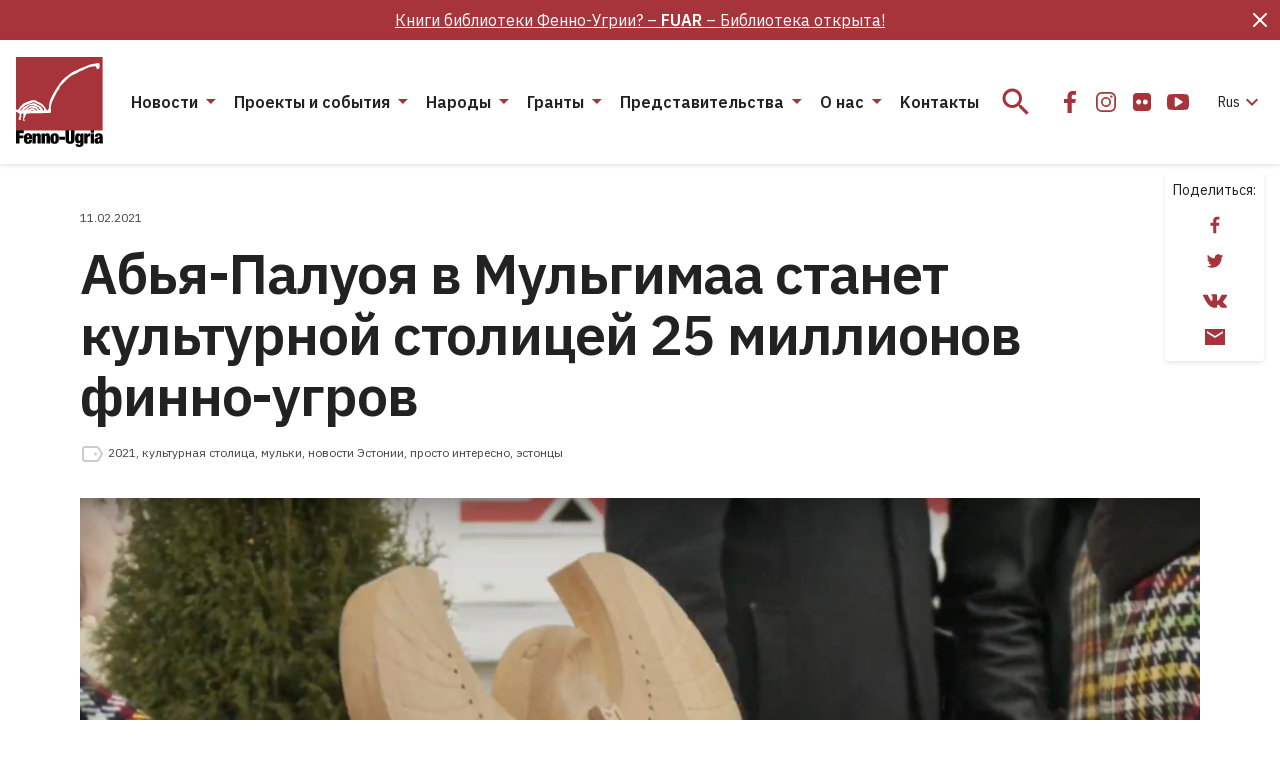

--- FILE ---
content_type: text/html; charset=UTF-8
request_url: https://fennougria.ee/ru/abya-paluoya-v-mulgimaa-stanet-kultu/
body_size: 26968
content:
<!DOCTYPE html><html lang="ru-RU" class="d-flex flex-column"><head><meta charset="UTF-8"><meta name="viewport" content="width=device-width, initial-scale=1.0" /><link rel="icon" href="/favicon.ico?v=1.0.1"><link rel="icon" type="image/png" sizes="32x32" href="https://fennougria.ee/wp-content/themes/fennougria/assets/favicons/favicon.png?v=1.0.1"><link rel="apple-touch-icon" sizes="180x180" href="https://fennougria.ee/wp-content/themes/fennougria/assets/favicons/apple-touch-icon.png?v=1.0.1" /><link rel="manifest" href="https://fennougria.ee/wp-content/themes/fennougria/assets/favicons/site.webmanifest" /><meta name="theme-color" content="#ffffff"><link href="https://fonts.gstatic.com" rel="preconnect" crossorigin><link href="https://fonts.googleapis.com" rel="preconnect" crossorigin> <script>window.dataLayer = window.dataLayer || [];
    function gtag() {
        dataLayer.push(arguments);
    }
    gtag("consent", "default", {
        ad_storage: "denied",
        ad_user_data: "denied", 
        ad_personalization: "denied",
        analytics_storage: "denied",
        functionality_storage: "denied",
        personalization_storage: "denied",
        security_storage: "granted",
        wait_for_update: 2000,
    });
    gtag("set", "ads_data_redaction", true);
    gtag("set", "url_passthrough", true);</script>  <script async src="https://www.googletagmanager.com/gtag/js?id=G-0KR2KLDCP1"></script> <script>window.dataLayer = window.dataLayer || [];
  function gtag(){dataLayer.push(arguments);}
  gtag('js', new Date());

  gtag('config', 'G-0KR2KLDCP1');</script> <meta name='robots' content='index, follow, max-image-preview:large, max-snippet:-1, max-video-preview:-1' /> <script id="cookie-law-info-gcm-var-js">var _ckyGcm = {"status":true,"default_settings":[{"analytics":"denied","advertisement":"denied","functional":"denied","necessary":"granted","ad_user_data":"denied","ad_personalization":"denied","regions":"All"}],"wait_for_update":2000,"url_passthrough":false,"ads_data_redaction":false}</script> <script id="cookie-law-info-gcm-js" type="text/javascript" src="https://fennougria.ee/wp-content/plugins/cookie-law-info/lite/frontend/js/gcm.min.js"></script> <script id="cookieyes" type="text/javascript" src="https://cdn-cookieyes.com/client_data/e94c6e980153f0aaee97f4ab/script.js"></script><meta property="article:section" content="🇪🇪 Новости Эстонии 🇪🇪" /><meta property="article:tag" content="2021" /><meta property="article:tag" content="культурная столица" /><meta property="article:tag" content="мульки" /><meta property="article:tag" content="новости Эстонии" /><meta property="article:tag" content="просто интересно" /><meta property="article:tag" content="эстонцы" /><link media="all" href="https://fennougria.ee/wp-content/cache/autoptimize/css/autoptimize_eace637125ac6984e9fb9131a68ebb42.css" rel="stylesheet"><title>Абья-Палуоя в Мульгимаа станет культурной столицей 25 миллионов финно-угров - Fenno-Ugria</title><link rel="canonical" href="https://fennougria.ee/ru/abya-paluoya-v-mulgimaa-stanet-kultu/" /><meta property="og:locale" content="ru_RU" /><meta property="og:type" content="article" /><meta property="og:title" content="Абья-Палуоя в Мульгимаа станет культурной столицей 25 миллионов финно-угров - Fenno-Ugria" /><meta property="og:description" content="13 февраля, Абья-Палуоя в Мульгимаа станет официальной финно-угорской культурной столицей, приняв этот титул от расположенного в Башкирии села Мишкан. В числе прочих родственные финно-угорские народы &hellip;" /><meta property="og:url" content="https://fennougria.ee/ru/abya-paluoya-v-mulgimaa-stanet-kultu/" /><meta property="og:site_name" content="Fenno-Ugria" /><meta property="article:publisher" content="https://www.facebook.com/fennougria/" /><meta property="article:author" content="www.facebook.com/fennougria" /><meta property="article:published_time" content="2021-02-11T14:19:00+00:00" /><meta property="article:modified_time" content="2021-06-06T14:30:20+00:00" /><meta property="og:image" content="https://fennougria.ee/wp-content/uploads/2021/03/Nayttokuva-2021-2-13-kello-14.09.17-1280x683.png" /><meta property="og:image:width" content="1280" /><meta property="og:image:height" content="683" /><meta property="og:image:type" content="image/png" /><meta name="author" content="Fenno Ugria" /><meta name="twitter:card" content="summary_large_image" /><meta name="twitter:label1" content="Написано автором" /><meta name="twitter:data1" content="Fenno Ugria" /><meta name="twitter:label2" content="Примерное время для чтения" /><meta name="twitter:data2" content="3 минуты" /> <script type="application/ld+json" class="yoast-schema-graph">{"@context":"https://schema.org","@graph":[{"@type":"Article","@id":"https://fennougria.ee/ru/abya-paluoya-v-mulgimaa-stanet-kultu/#article","isPartOf":{"@id":"https://fennougria.ee/ru/abya-paluoya-v-mulgimaa-stanet-kultu/"},"author":{"name":"Fenno Ugria","@id":"https://fennougria.ee/ru/#/schema/person/62aa065b187753641c54519418d07cf5"},"headline":"Абья-Палуоя в Мульгимаа станет культурной столицей 25 миллионов финно-угров","datePublished":"2021-02-11T14:19:00+00:00","dateModified":"2021-06-06T14:30:20+00:00","mainEntityOfPage":{"@id":"https://fennougria.ee/ru/abya-paluoya-v-mulgimaa-stanet-kultu/"},"wordCount":689,"publisher":{"@id":"https://fennougria.ee/ru/#organization"},"image":{"@id":"https://fennougria.ee/ru/abya-paluoya-v-mulgimaa-stanet-kultu/#primaryimage"},"thumbnailUrl":"https://fennougria.ee/wp-content/uploads/2021/03/Nayttokuva-2021-2-13-kello-14.09.17.png","keywords":["2021","культурная столица","мульки","новости Эстонии","просто интересно","эстонцы"],"articleSection":["🇪🇪 Новости Эстонии 🇪🇪"],"inLanguage":"ru-RU"},{"@type":"WebPage","@id":"https://fennougria.ee/ru/abya-paluoya-v-mulgimaa-stanet-kultu/","url":"https://fennougria.ee/ru/abya-paluoya-v-mulgimaa-stanet-kultu/","name":"Абья-Палуоя в Мульгимаа станет культурной столицей 25 миллионов финно-угров - Fenno-Ugria","isPartOf":{"@id":"https://fennougria.ee/ru/#website"},"primaryImageOfPage":{"@id":"https://fennougria.ee/ru/abya-paluoya-v-mulgimaa-stanet-kultu/#primaryimage"},"image":{"@id":"https://fennougria.ee/ru/abya-paluoya-v-mulgimaa-stanet-kultu/#primaryimage"},"thumbnailUrl":"https://fennougria.ee/wp-content/uploads/2021/03/Nayttokuva-2021-2-13-kello-14.09.17.png","datePublished":"2021-02-11T14:19:00+00:00","dateModified":"2021-06-06T14:30:20+00:00","breadcrumb":{"@id":"https://fennougria.ee/ru/abya-paluoya-v-mulgimaa-stanet-kultu/#breadcrumb"},"inLanguage":"ru-RU","potentialAction":[{"@type":"ReadAction","target":["https://fennougria.ee/ru/abya-paluoya-v-mulgimaa-stanet-kultu/"]}]},{"@type":"ImageObject","inLanguage":"ru-RU","@id":"https://fennougria.ee/ru/abya-paluoya-v-mulgimaa-stanet-kultu/#primaryimage","url":"https://fennougria.ee/wp-content/uploads/2021/03/Nayttokuva-2021-2-13-kello-14.09.17.png","contentUrl":"https://fennougria.ee/wp-content/uploads/2021/03/Nayttokuva-2021-2-13-kello-14.09.17.png","width":2505,"height":1337},{"@type":"BreadcrumbList","@id":"https://fennougria.ee/ru/abya-paluoya-v-mulgimaa-stanet-kultu/#breadcrumb","itemListElement":[{"@type":"ListItem","position":1,"name":"Home","item":"https://fennougria.ee/ru/"},{"@type":"ListItem","position":2,"name":"Абья-Палуоя в Мульгимаа станет культурной столицей 25 миллионов финно-угров"}]},{"@type":"WebSite","@id":"https://fennougria.ee/ru/#website","url":"https://fennougria.ee/ru/","name":"Fenno-Ugria","description":"Koostöös soome-ugri rahvastega aastast 1927","publisher":{"@id":"https://fennougria.ee/ru/#organization"},"potentialAction":[{"@type":"SearchAction","target":{"@type":"EntryPoint","urlTemplate":"https://fennougria.ee/ru/?s={search_term_string}"},"query-input":{"@type":"PropertyValueSpecification","valueRequired":true,"valueName":"search_term_string"}}],"inLanguage":"ru-RU"},{"@type":"Organization","@id":"https://fennougria.ee/ru/#organization","name":"Fenno-Ugria","url":"https://fennougria.ee/ru/","logo":{"@type":"ImageObject","inLanguage":"ru-RU","@id":"https://fennougria.ee/ru/#/schema/logo/image/","url":"https://fennougria.ee/wp-content/uploads/2020/05/Klotslogo-RU.png","contentUrl":"https://fennougria.ee/wp-content/uploads/2020/05/Klotslogo-RU.png","width":170,"height":142,"caption":"Fenno-Ugria"},"image":{"@id":"https://fennougria.ee/ru/#/schema/logo/image/"},"sameAs":["https://www.facebook.com/fennougria/","https://www.instagram.com/fennougria/","https://www.youtube.com/channel/UC8YOp4Bv3yomOl8fSrxeqzA","https://et.wikipedia.org/wiki/Fenno-Ugria_Asutus"]}]}</script> <link rel='dns-prefetch' href='//fonts.googleapis.com' /> <script>window._wpemojiSettings = {"baseUrl":"https:\/\/s.w.org\/images\/core\/emoji\/16.0.1\/72x72\/","ext":".png","svgUrl":"https:\/\/s.w.org\/images\/core\/emoji\/16.0.1\/svg\/","svgExt":".svg","source":{"concatemoji":"https:\/\/fennougria.ee\/wp-includes\/js\/wp-emoji-release.min.js?ver=6.8.3"}};
/*! This file is auto-generated */
!function(s,n){var o,i,e;function c(e){try{var t={supportTests:e,timestamp:(new Date).valueOf()};sessionStorage.setItem(o,JSON.stringify(t))}catch(e){}}function p(e,t,n){e.clearRect(0,0,e.canvas.width,e.canvas.height),e.fillText(t,0,0);var t=new Uint32Array(e.getImageData(0,0,e.canvas.width,e.canvas.height).data),a=(e.clearRect(0,0,e.canvas.width,e.canvas.height),e.fillText(n,0,0),new Uint32Array(e.getImageData(0,0,e.canvas.width,e.canvas.height).data));return t.every(function(e,t){return e===a[t]})}function u(e,t){e.clearRect(0,0,e.canvas.width,e.canvas.height),e.fillText(t,0,0);for(var n=e.getImageData(16,16,1,1),a=0;a<n.data.length;a++)if(0!==n.data[a])return!1;return!0}function f(e,t,n,a){switch(t){case"flag":return n(e,"\ud83c\udff3\ufe0f\u200d\u26a7\ufe0f","\ud83c\udff3\ufe0f\u200b\u26a7\ufe0f")?!1:!n(e,"\ud83c\udde8\ud83c\uddf6","\ud83c\udde8\u200b\ud83c\uddf6")&&!n(e,"\ud83c\udff4\udb40\udc67\udb40\udc62\udb40\udc65\udb40\udc6e\udb40\udc67\udb40\udc7f","\ud83c\udff4\u200b\udb40\udc67\u200b\udb40\udc62\u200b\udb40\udc65\u200b\udb40\udc6e\u200b\udb40\udc67\u200b\udb40\udc7f");case"emoji":return!a(e,"\ud83e\udedf")}return!1}function g(e,t,n,a){var r="undefined"!=typeof WorkerGlobalScope&&self instanceof WorkerGlobalScope?new OffscreenCanvas(300,150):s.createElement("canvas"),o=r.getContext("2d",{willReadFrequently:!0}),i=(o.textBaseline="top",o.font="600 32px Arial",{});return e.forEach(function(e){i[e]=t(o,e,n,a)}),i}function t(e){var t=s.createElement("script");t.src=e,t.defer=!0,s.head.appendChild(t)}"undefined"!=typeof Promise&&(o="wpEmojiSettingsSupports",i=["flag","emoji"],n.supports={everything:!0,everythingExceptFlag:!0},e=new Promise(function(e){s.addEventListener("DOMContentLoaded",e,{once:!0})}),new Promise(function(t){var n=function(){try{var e=JSON.parse(sessionStorage.getItem(o));if("object"==typeof e&&"number"==typeof e.timestamp&&(new Date).valueOf()<e.timestamp+604800&&"object"==typeof e.supportTests)return e.supportTests}catch(e){}return null}();if(!n){if("undefined"!=typeof Worker&&"undefined"!=typeof OffscreenCanvas&&"undefined"!=typeof URL&&URL.createObjectURL&&"undefined"!=typeof Blob)try{var e="postMessage("+g.toString()+"("+[JSON.stringify(i),f.toString(),p.toString(),u.toString()].join(",")+"));",a=new Blob([e],{type:"text/javascript"}),r=new Worker(URL.createObjectURL(a),{name:"wpTestEmojiSupports"});return void(r.onmessage=function(e){c(n=e.data),r.terminate(),t(n)})}catch(e){}c(n=g(i,f,p,u))}t(n)}).then(function(e){for(var t in e)n.supports[t]=e[t],n.supports.everything=n.supports.everything&&n.supports[t],"flag"!==t&&(n.supports.everythingExceptFlag=n.supports.everythingExceptFlag&&n.supports[t]);n.supports.everythingExceptFlag=n.supports.everythingExceptFlag&&!n.supports.flag,n.DOMReady=!1,n.readyCallback=function(){n.DOMReady=!0}}).then(function(){return e}).then(function(){var e;n.supports.everything||(n.readyCallback(),(e=n.source||{}).concatemoji?t(e.concatemoji):e.wpemoji&&e.twemoji&&(t(e.twemoji),t(e.wpemoji)))}))}((window,document),window._wpemojiSettings);</script> <link rel='stylesheet' id='dashicons-css' href='https://fennougria.ee/wp-includes/css/dashicons.min.css?ver=6.8.3' media='all' /><link rel='stylesheet' id='rwd-font-ibm-plex-sans-css' href='https://fonts.googleapis.com/css2?family=IBM+Plex+Sans%3Aital%2Cwght%400%2C400%3B0%2C600%3B1%2C400%3B1%2C600&#038;display=swap&#038;ver=6.8.3' media='all' /><link rel='stylesheet' id='rwd-material-icons-css' href='https://fonts.googleapis.com/icon?family=Material+Icons+Sharp&#038;ver=6.8.3' media='all' /> <script id="wpml-cookie-js-extra">var wpml_cookies = {"wp-wpml_current_language":{"value":"ru","expires":1,"path":"\/"}};
var wpml_cookies = {"wp-wpml_current_language":{"value":"ru","expires":1,"path":"\/"}};</script> <script src="https://fennougria.ee/wp-content/cache/autoptimize/js/autoptimize_single_f3606e4db5e156a1b086bcfeb3b2d9b4.js?ver=485900" id="wpml-cookie-js" defer data-wp-strategy="defer"></script> <script src="https://fennougria.ee/wp-content/cache/autoptimize/js/autoptimize_single_00c89feaf4eb0785f32da2fdeaafd465.js?ver=4dce972638272cba13f7" id="tt-accordion-script-js"></script> <script src="https://fennougria.ee/wp-content/themes/fennougria/assets/js/jquery.min.js?ver=1.0.4" id="jquery-js"></script> <script src="https://fennougria.ee/wp-content/cache/autoptimize/js/autoptimize_single_cb89f9614ef3c91b9b06ea7a216ac75f.js?ver=1.0.4" id="select-js"></script> <link rel="https://api.w.org/" href="https://fennougria.ee/ru/wp-json/" /><link rel="alternate" title="JSON" type="application/json" href="https://fennougria.ee/ru/wp-json/wp/v2/posts/30820" /><link rel='shortlink' href='https://fennougria.ee/ru/?p=30820' /><link rel="alternate" title="oEmbed (JSON)" type="application/json+oembed" href="https://fennougria.ee/ru/wp-json/oembed/1.0/embed?url=https%3A%2F%2Ffennougria.ee%2Fru%2Fabya-paluoya-v-mulgimaa-stanet-kultu%2F" /><link rel="alternate" title="oEmbed (XML)" type="text/xml+oembed" href="https://fennougria.ee/ru/wp-json/oembed/1.0/embed?url=https%3A%2F%2Ffennougria.ee%2Fru%2Fabya-paluoya-v-mulgimaa-stanet-kultu%2F&#038;format=xml" /></head><body class="wp-singular post-template-default single single-post postid-30820 single-format-standard wp-custom-logo wp-embed-responsive wp-theme-fennougria d-flex flex-fill flex-column"> <a class="btn btn-outline-primary btn-sm bg-white skip-navigation" href="#site-content">Пропустить меню</a> <svg width="0" height="0" class="d-none"> <symbol xmlns="http://www.w3.org/2000/svg" viewBox="0 0 87 90" id="site_logo"> <g clip-path="url(#clip0)"> <path d="M86.625 0H.027v73.391h86.598V0z" fill="#A7343A" /> <path fill-rule="evenodd" clip-rule="evenodd" d="M83.57 8.493c-.025-.448-.21-.983-.14-1.422-.193-.167-.201-.589-.21-.8-1.395-.694-2.974-.07-4.308.483-1.764-.158-3.711.712-5.413.87-1.685.896-4.124 1.994-6.01 2.59-2.264.8-4.703 1.713-6.721 2.987-2.852 1.028-5.756 2.46-7.914 4.637-1.615 1.054-3.133 2.433-4.66 3.654-2.193 1.774-3.939 4.304-5.457 6.658-3.334 4.409-6.045 9.512-8.37 14.466-.93 1.967-.974 4.68-1.351 6.815-.009 1.002-.14 2.231-.737 3.03-.307.317-.667 1.195-1.167.852-1.053-.623-1.22-2.055-2.097-2.863-1.088-1.774-2.676-3.724-4.668-4.418-.666-.272-1.553-1.194-2.307-.992-1.597-1.924-4.598-2.293-6.887-1.555a54.141 54.141 0 00-7.344 2.872c-1.308.896-2.729 2.117-3.624 3.425-.509.615-1.597 3.083-2.176 3.057-.052-.009-.517.14-.526-.088-.044-.07-.518-.061-.597-.07-.368-.404-.675-.264-.85-.264v2.223c.447.28 1.105.421 1.535.72.42.36.973.667 1.447.852.5.799.869 1.923.527 2.845-.08.738-.623 1.353-.808 2.064-.07.633-.193 1.458.623 1.625.395.343 1.413.615 1.58-.088.044-.632-.448-1.29-.14-1.932.192-.263.096-.658.385-.852.176-.237-.131-2.679.185-2.802.544-.658 2.263-1.133 2.088.211.29.334.158.931.044 1.309-.413.79-.334 1.774-.36 2.644-.377.184-.202 1.045-.254 1.352.21.229.29.73.272 1.037.394.316 1.42.834 1.693.228.009-.132-.351-.659-.456-.852-.5-.72-.325-1.721.254-2.319.333-.588.597-1.791 1.053-2.16.061-.334-.079-.861.184-1.125.412-1.686 12.266-.852 14.477-1.22 2.395-.088 5.422-.08 7.8-.115.298-.166 2.211.194 2.281-.342.992.536.395-2.424.588-2.758-.272-.395-.272-1.932-.272-2.415.368-2.46.895-5.569 2.316-7.694 1.027-2.39 2.29-4.866 3.51-7.14.675-1.433 1.895-2.978 2.843-4.296-.14-.615.166-1.502.596-1.95.544-.975 1.588-1.721 2.43-2.415 2.764-2.82 5.607-6.42 9.038-8.432.991-.413 2.14-1.238 3.237-1.352 1.299-.501 2.694-1.44 3.834-2.231 1.202-.773 3.668-1.52 4.975-2.117 1.606-1.01 3.5-1.915 5.256-2.661 2.193-.545 4.773-1.072 7.054-.94.29.422.42 1.291.588 1.765.5 1.827 2.36 1.107 3-.21.264-.65.29-1.66.132-2.38zM17.663 53.955c-.404.087-.851-.044-1.22-.22-.044-.07-1.57.017-1.623 0-.14-.86 1.737-.457 2.132-.571.018.044.799.729.71.79zm3.466-.519c-.36.51-.422.158-.755-.088-1.044-.333-1.667-1.308-2.588-1.818-2.124-1.387-4.536.905-6.45 1.81.29-1.511 3.563-2.96 5.028-2.82 1.22.132 2.36.817 3.483 1.265.22.29.641.562.957.73-.053.298.386.64.325.921zm3.553-.456c-1.948.825-2.922-2.925-5.343-3.47-2-.755-4.484-1.16-6.309.211-.228.193-.509.597-.754.755-.386.185-.886.299-1.22.598-.904 1.124-2.106 2.459-3.667 2.345.614-.37 1.324-.975 1.833-1.493.474-.58.904-1.221 1.65-1.397.526-.263.912-.826 1.333-1.22.737-.449 1.8-1.055 2.659-1.195.78.061 1.807.316 2.588.255.51.193 1.64.693 2.176.755.369.017.842.114.869.57.272-.07 1.123.334 1.377.413.395 0 .58.43.737.738.51.668 1.544 1.529 2.07 2.135zm3.72.342c-.395.562-.956.413-1.334-.07.08-.334-.263-.879-.438-1.142-.167-.299-.57-.588-.799-.852.062-.184-.14-.527-.21-.685-.369-.492-.816-1.142-1.334-1.52-.78-.456-2.018-.403-2.816-.869-.43-.404-.957-1.22-1.588-1.309-.79-.193-1.632-.623-2.475-.57-.938-.176-2.237.316-3.027.781-.666-.061-1.623.36-2.114.808-.272-.079-.65.325-.799.483-2.746.659-3.667 2.117-5.58 4.032a5.648 5.648 0 00-.78 1.054c-.378-.01-1.141.131-1.01-.51.246-.307.808-.474 1.01-.852.192-.307.315-.755.622-.983.615-.492 1.58-.703 2.062-1.353.027-.703 1.193-1.072 1.536-1.66 3.623-.457 7.431-4.602 11.037-1.853.465.746 1.21.263 1.746.852.29.193.755.413 1.035.64.343.01 1.053.018 1.238.387 2 2.205 3.255 1.529 4.018 5.191z" fill="#fff" /> <path d="M0 73.347h7.835v2.82H3.448v2.266h4.115v2.705H3.448v5.454H0V73.347z" fill="#000" /> <path fill-rule="evenodd" clip-rule="evenodd" d="M11.221 82.14v1.317c0 1.097.448 1.352.904 1.352.597 0 .948-.369.948-1.739h3c-.052 2.45-1.167 3.786-3.93 3.786-3.203 0-4.264-1.467-4.264-5.27 0-3.838 1.237-5.288 4.264-5.288 2.667 0 4.018 1.186 4.018 4.822v1.02h-4.94zm1.834-2.267c0-1.054-.202-1.537-.93-1.537-.684 0-.904.483-.904 1.537v.448h1.834v-.448z" fill="#000" /> <path d="M19.74 76.553h-3.22v10.021h3.335v-6.622c0-.834.228-1.186.816-1.186.596 0 .816.352.816 1.186v6.622h3.334v-7.562c0-2.152-1.15-2.722-2.615-2.722-1.167 0-2 .5-2.43 1.484h-.035v-1.221zM25.576 76.553h3.22v1.22h.035c.43-.983 1.263-1.483 2.43-1.483 1.465 0 2.615.57 2.615 2.722v7.562h-3.334v-6.622c0-.834-.22-1.186-.816-1.186-.588 0-.816.352-.816 1.186v6.622h-3.334V76.553z" fill="#000" /> <path fill-rule="evenodd" clip-rule="evenodd" d="M34.34 81.56c0 2.898.36 5.287 4.265 5.287 3.755 0 4.255-2.653 4.264-5.27 0-2.898-.36-5.287-4.264-5.287-3.764 0-4.264 2.652-4.264 5.27zm5.195.017c0 2.52-.167 3.118-.93 3.118-.746 0-.93-.597-.93-3.118 0-2.538.193-3.136.93-3.136.763 0 .93.598.93 3.136z" fill="#000" /> <path d="M43.176 79.82h5.782v2.82h-5.782v-2.82zM53.012 82.894v-9.547h-3.448v8.678c0 3.706 1.597 4.822 4.483 4.822 2.887 0 4.484-1.116 4.484-4.822v-8.678h-3.448v9.547c0 1.283-.386 1.616-1.036 1.616s-1.035-.333-1.035-1.616z" fill="#000" /> <path fill-rule="evenodd" clip-rule="evenodd" d="M64.426 76.553h3.115v9.863c0 2.74-1.834 3.575-4.185 3.575-2.15 0-3.834-.536-3.887-2.82h3c0 .501.316.782.834.782.5 0 1.018-.131 1.018-1.238v-1.906h-.035c-.43 1.168-1.351 1.502-2.264 1.502-1.333 0-2.93-.782-2.93-4.954 0-3.855 1.167-5.059 3.097-5.059.947 0 1.834.448 2.202 1.651h.035v-1.396zm-1.035 7.272c.614 0 .93-.386.93-2.52 0-2.073-.316-2.521-.93-2.521-.632 0-.965.448-.965 2.52 0 2.126.333 2.521.965 2.521z" fill="#000" /> <path d="M71.48 76.553H68.25v10.048h3.334v-5.472c0-1.335.685-1.783 1.869-1.783.28 0 .535.018.834.07v-3.118h-.536c-.974 0-1.868.65-2.237 1.854h-.035v-1.599zM74.727 73.347h3.334v2.486h-3.334v-2.486zM74.727 76.553h3.334v10.03h-3.334v-10.03z" fill="#000" /> <path fill-rule="evenodd" clip-rule="evenodd" d="M83.572 85.685c.036.328.068.613.175.898v-.017h3.229c-.281-.519-.316-1.221-.316-2.17v-4.892c0-2.59-1.632-3.223-3.966-3.223-1.518 0-3.834.483-3.834 3.372h2.886c.018-1.053.299-1.335.948-1.335.57 0 .851.317.851.931 0 .615-.263.931-.983 1.098l-1.316.317c-2.132.5-2.781 1.37-2.781 3.223 0 1.713.763 2.951 2.781 2.951 1.027 0 1.895-.5 2.264-1.388h.035l.027.235zm-.036-3.941v1.203c0 1.116-.29 1.651-1.035 1.66-.5 0-.816-.43-.816-1.098 0-.667.167-1.063.684-1.3.2-.09.388-.139.556-.181.251-.064.455-.115.576-.284h.035z" fill="#000" /> </g> <defs> <clipPath id="clip0"> <path fill="#fff" d="M0 0h86.966v90H0z" /> </clipPath> </defs> </symbol> <symbol xmlns="http://www.w3.org/2000/svg" viewBox="0 0 24 24" id="icon_email"> <path d="M22 4H2v16h20V4zm-2 4l-8 5-8-5V6l8 5 8-5v2z" /> </symbol> <symbol xmlns="http://www.w3.org/2000/svg" viewBox="0 0 32 32" id="icon_facebook"> <path d="M10 16.965h3.547V27h4.242V16.963h3.538l.532-3.91h-4.07v-2.497c0-1.132.33-1.904 2.035-1.904H22V5.153C21.624 5.107 20.334 5 18.83 5c-3.136 0-5.283 1.823-5.283 5.17v2.884H10v3.911z" /> </symbol> <symbol xmlns="http://www.w3.org/2000/svg" viewBox="0 0 32 32" id="icon_flickr"> <path d="M24.01 7.99A3.25 3.25 0 0021.625 7h-11.25c-.93 0-1.725.33-2.385.99-.66.66-.99 1.455-.99 2.385v11.25c0 .93.33 1.725.99 2.385.66.66 1.455.99 2.385.99h11.25c.93 0 1.725-.33 2.385-.99.66-.66.99-1.456.99-2.385v-11.25c0-.93-.33-1.725-.99-2.385zm-9.557 9.768a2.394 2.394 0 01-1.758.727 2.394 2.394 0 01-1.757-.727A2.395 2.395 0 0110.21 16c0-.688.242-1.274.727-1.758a2.394 2.394 0 011.757-.727c.688 0 1.274.243 1.758.727.485.484.727 1.07.727 1.758 0 .687-.242 1.273-.727 1.758zm6.61 0a2.393 2.393 0 01-1.758.727 2.395 2.395 0 01-1.758-.727A2.395 2.395 0 0116.82 16c0-.688.242-1.274.727-1.758a2.395 2.395 0 011.758-.727c.687 0 1.273.243 1.757.727.485.484.727 1.07.727 1.758 0 .687-.242 1.273-.727 1.758z" /> </symbol> <symbol xmlns="http://www.w3.org/2000/svg" viewBox="0 0 24 24" id="icon_flickr_24"> <path d="M20.1739 4.66202C19.514 4.00196 18.7189 3.67188 17.7893 3.67188H6.53909C5.60947 3.67188 4.81441 4.00196 4.15422 4.66202C3.49416 5.32219 3.16406 6.11721 3.16406 7.04685V18.2968C3.16406 19.2263 3.49416 20.0214 4.15422 20.6816C4.81441 21.3418 5.60947 21.6719 6.53909 21.6719H17.7892C18.7188 21.6719 19.5139 21.3418 20.1738 20.6816C20.834 20.0214 21.1641 19.2264 21.1641 18.2968V7.04685C21.164 6.11721 20.8339 5.32219 20.1739 4.66202ZM10.6173 14.4296C10.1328 14.9141 9.54704 15.1564 8.85943 15.1564C8.17191 15.1564 7.58601 14.9141 7.10163 14.4296C6.61732 13.9453 6.37507 13.3595 6.37507 12.6718C6.37507 11.9841 6.61716 11.3983 7.10163 10.914C7.58589 10.4296 8.17191 10.1873 8.85943 10.1873C9.547 10.1873 10.1328 10.4296 10.6173 10.914C11.1016 11.3983 11.3438 11.9841 11.3438 12.6718C11.3438 13.3592 11.1016 13.9453 10.6173 14.4296ZM17.2265 14.4296C16.7424 14.9141 16.1564 15.1564 15.4687 15.1564C14.7813 15.1564 14.1953 14.9141 13.7106 14.4296C13.2266 13.9453 12.9842 13.3595 12.9842 12.6718C12.9842 11.9841 13.2266 11.3983 13.7106 10.914C14.1953 10.4296 14.7811 10.1873 15.4687 10.1873C16.1561 10.1873 16.7422 10.4296 17.2265 10.914C17.7108 11.3983 17.9533 11.9841 17.9533 12.6718C17.9533 13.3592 17.7108 13.9453 17.2265 14.4296Z" /> </symbol> <symbol xmlns="http://www.w3.org/2000/svg" viewBox="0 0 32 32" id="icon_instagram"> <path fill-rule="evenodd" clip-rule="evenodd" d="M16 11a5 5 0 100 10 5 5 0 000-10zm-3.333 5a3.333 3.333 0 116.666 0 3.333 3.333 0 01-6.666 0z" /> <path d="M22.667 10.583a1.25 1.25 0 11-2.5 0 1.25 1.25 0 012.5 0z" /> <path fill-rule="evenodd" clip-rule="evenodd" d="M11.833 6A5.833 5.833 0 006 11.833v8.334A5.833 5.833 0 0011.833 26h8.334A5.833 5.833 0 0026 20.167v-8.334A5.833 5.833 0 0020.167 6h-8.334zm-4.166 5.833a4.167 4.167 0 014.166-4.166h8.334a4.167 4.167 0 014.166 4.166v8.334a4.167 4.167 0 01-4.166 4.166h-8.334a4.167 4.167 0 01-4.166-4.166v-8.334z" /> </symbol> <symbol xmlns="http://www.w3.org/2000/svg" viewBox="0 0 32 32" id="icon_twitter"> <path d="M11.919 25c8.302 0 12.842-6.926 12.842-12.932 0-.196 0-.392-.013-.587A9.219 9.219 0 0027 9.128a8.962 8.962 0 01-2.593.715 4.555 4.555 0 001.985-2.514 9.007 9.007 0 01-2.866 1.104 4.49 4.49 0 00-5.423-.894A4.537 4.537 0 0016.12 9.67a4.579 4.579 0 00-.286 2.907c-1.795-.09-3.55-.56-5.153-1.378a12.832 12.832 0 01-4.15-3.37 4.576 4.576 0 00-.494 3.311 4.549 4.549 0 001.892 2.755 4.455 4.455 0 01-2.049-.569v.058c0 1.05.361 2.066 1.021 2.878a4.51 4.51 0 002.6 1.577 4.476 4.476 0 01-2.038.078c.289.903.85 1.693 1.606 2.259.756.566 1.67.88 2.611.898A9.017 9.017 0 015 22.958a12.715 12.715 0 006.919 2.039" /> </symbol> <symbol xmlns="http://www.w3.org/2000/svg" viewBox="0 0 32 32" id="icon_youtube"> <path d="M26.988 14.125a24.945 24.945 0 00-.104-1.706 15.787 15.787 0 00-.265-1.844 2.92 2.92 0 00-.853-1.538 2.596 2.596 0 00-1.528-.725C22.42 8.104 19.675 8 16 8s-6.42.104-8.238.312a2.569 2.569 0 00-1.522.725c-.434.417-.716.93-.847 1.538a14.068 14.068 0 00-.276 1.844 24.975 24.975 0 00-.105 1.706C5.004 14.575 5 15.2 5 16s.004 1.425.012 1.875c.009.45.043 1.019.105 1.706.061.688.149 1.302.264 1.844.13.608.415 1.12.853 1.537.438.417.947.659 1.528.725C9.58 23.896 12.325 24 16 24s6.42-.104 8.238-.313a2.569 2.569 0 001.522-.725c.434-.416.716-.929.847-1.537a14.09 14.09 0 00.277-1.844c.06-.687.095-1.256.104-1.706.008-.45.012-1.075.012-1.875s-.004-1.425-.012-1.875zm-6.642 2.55l-6.286 4a.691.691 0 01-.417.125.837.837 0 01-.38-.1.746.746 0 01-.406-.7v-8c0-.316.135-.55.405-.7.279-.15.545-.142.798.025l6.286 4c.245.142.368.367.368.675 0 .308-.122.534-.368.675z" /> </symbol> <symbol xmlns="http://www.w3.org/2000/svg" viewBox="0 0 24 24" id="icon_vk"> <g clip-path="url(#clip0)"> <path d="M23.873 17.52a1.657 1.657 0 00-.082-.157c-.416-.75-1.212-1.67-2.386-2.761l-.025-.025-.012-.013-.013-.012h-.013c-.533-.508-.87-.85-1.012-1.025-.258-.333-.316-.67-.175-1.012.1-.258.475-.804 1.125-1.637.341-.442.612-.796.812-1.062 1.441-1.916 2.066-3.14 1.874-3.674l-.074-.124c-.05-.075-.18-.144-.387-.207-.209-.062-.475-.072-.8-.03l-3.599.024a.467.467 0 00-.25.006l-.163.038-.062.031-.05.038a.556.556 0 00-.137.13.86.86 0 00-.125.22 20.41 20.41 0 01-1.337 2.811c-.308.517-.592.964-.85 1.343-.258.38-.475.659-.65.837-.175.18-.333.323-.475.431-.141.109-.25.155-.324.138a8.938 8.938 0 01-.213-.05.83.83 0 01-.281-.306 1.372 1.372 0 01-.144-.487 5.39 5.39 0 01-.043-.507c-.004-.141-.003-.341.006-.6.009-.258.012-.433.012-.524 0-.317.007-.66.019-1.031l.031-.881c.009-.217.013-.446.013-.687 0-.242-.015-.431-.044-.569a1.95 1.95 0 00-.13-.4.674.674 0 00-.257-.3 1.443 1.443 0 00-.419-.169c-.441-.1-1.004-.154-1.687-.162-1.55-.017-2.545.084-2.986.3a1.683 1.683 0 00-.475.375c-.15.183-.171.283-.063.3.5.075.854.254 1.062.537l.075.15c.059.108.117.3.175.575a5.8 5.8 0 01.113.912 9.726 9.726 0 010 1.562c-.042.433-.081.77-.119 1.012a2.027 2.027 0 01-.169.587c-.075.15-.125.242-.15.275a.215.215 0 01-.062.063.936.936 0 01-.337.062c-.117 0-.259-.058-.425-.175a3 3 0 01-.519-.48 6.433 6.433 0 01-.606-.857c-.225-.366-.458-.8-.7-1.3l-.2-.362a31.154 31.154 0 01-.512-1.018 19.632 19.632 0 01-.575-1.294.824.824 0 00-.3-.4l-.062-.037a.855.855 0 00-.2-.106 1.326 1.326 0 00-.287-.081L.8 5.779c-.35 0-.587.08-.712.238l-.05.075a.404.404 0 00-.038.2c0 .092.025.204.075.337a41.238 41.238 0 001.63 3.4c.588 1.09 1.098 1.97 1.531 2.636.433.666.875 1.295 1.325 1.886.45.592.748.971.893 1.137.146.167.26.292.344.375l.312.3c.2.2.494.44.881.719.388.279.817.554 1.287.825.471.27 1.019.491 1.644.662.624.17 1.233.24 1.824.206h1.437c.292-.025.512-.117.662-.275l.05-.063a.83.83 0 00.094-.23c.03-.105.044-.22.044-.344a4.12 4.12 0 01.08-.968c.063-.288.134-.504.213-.65a1.598 1.598 0 01.482-.55.797.797 0 01.1-.043c.2-.067.434-.003.706.193.27.196.524.438.762.725.237.288.522.61.856.968.333.359.625.625.874.8l.25.15c.167.1.384.192.65.275.266.083.5.104.7.063l3.199-.05c.316 0 .562-.053.737-.157.175-.104.279-.218.312-.343a.97.97 0 00.007-.425 1.574 1.574 0 00-.088-.331z" /> </g> <defs> <clipPath id="clip0"> <path fill="#fff" d="M0 0h24v24H0z" /> </clipPath> </defs> </symbol> <symbol xmlns="http://www.w3.org/2000/svg" viewBox="0 0 25 24" id="icon_after"> <path d="M4.5 12h14m0 0l-7-7m7 7l-7 7" stroke-width="2" stroke-linecap="round" stroke-linejoin="round"/> </symbol> <symbol xmlns="http://www.w3.org/2000/svg" viewBox="0 0 24 24" id="icon_arrow-left"> <path d="M17 1L6 12l11 11" stroke-width="2" stroke-linecap="round" stroke-linejoin="round" fill="none" /> </symbol> <symbol xmlns="http://www.w3.org/2000/svg" viewBox="0 0 24 24" id="icon_arrow-right"> <path d="M6 23l11-11L6 1" stroke-width="2" stroke-linecap="round" stroke-linejoin="round" fill="none" /> </symbol> <symbol xmlns="http://www.w3.org/2000/svg" viewBox="0 0 24 24" id="icon_calendar"> <rect x="4" y="5" width="16" height="16" rx="3" stroke-width="2" fill="none"/> <path d="M8 11v1m4 0v-1m4 0v1m-8 3v1m4 0v-1M8 3v1m8-1v1" stroke-width="2" stroke-linecap="round"/> <path d="M5 7h14" stroke-width="2"/> </symbol> <symbol xmlns="http://www.w3.org/2000/svg" viewBox="0 0 24 24" id="icon_caret"> <circle cx="12" cy="12" r="11" stroke-width="2" fill="none" class="icon-stroke"/> <path fill-rule="evenodd" clip-rule="evenodd" d="M10 7L15 12L10 17L10 7Z" class="icon" /> </symbol> <symbol xmlns="http://www.w3.org/2000/svg" viewBox="0 0 24 24" id="icon_clear"> <path d="M18 6L12 12M6 18L12 12M12 12L18 18M12 12L6 6" stroke-width="2" stroke-linecap="round" stroke-linejoin="round" /> </symbol> <symbol xmlns="http://www.w3.org/2000/svg" viewBox="0 0 24 24" id="icon_clear_large"> <path d="M20.997 21.003L11.995 12 2.996 3" stroke="#a7343a" stroke-width="2" stroke-linecap="round" stroke-linejoin="round"/> <path d="M20.995 3l-9 9-8.993 9" stroke="#a7343a" stroke-width="2" stroke-linecap="round" stroke-linejoin="round"/> </symbol> <symbol xmlns="http://www.w3.org/2000/svg" viewBox="0 0 24 24" id="icon_filter"> <path d="M22.5 2h-20v2l8 8v8l4 2V12l8-8V2z" /> </symbol> <symbol xmlns="http://www.w3.org/2000/svg" viewBox="0 0 24 24" id="icon_label-gray"> <path d="M16.84 5H5a2 2 0 00-2 2v10a2 2 0 002 2h11.84a2 2 0 001.736-1.008L22 12l-3.424-5.992A2 2 0 0016.839 5z" fill="none" stroke="#cccccc" stroke-width="2"/> <circle cx="15.5" cy="12" r="1.5" fill="#cccccc"/> </symbol> <symbol xmlns="http://www.w3.org/2000/svg" viewBox="0 0 10 10" id="icon_link-out"> <path d="M3.5 6.5l6-6m0 0h-4m4 0v4M7.5 7v1A1.5 1.5 0 016 9.5H2A1.5 1.5 0 01.5 8V4A1.5 1.5 0 012 2.5h1" fill="none" stroke-linecap="round" stroke-linejoin="round"/> </symbol> </svg><header class="header-nav"><div id="alerts"><div class="alert alert-dismissible alert-primary text-white text-center py-2 d-flex align-items-center justify-content-center w-100 small font-size-lg-16px" role="alert"><div class="d-inline-block"><p><a href="https://fennougria.ee/ru/biblioteka/" target="_blank" rel="noopener">Книги библиотеки Фенно-Угрии? – <strong>FUAR</strong> – Библиотека открыта!</a></p></div> <button type="button" class="close btn text-white p-0 d-inline-flex align-items-center position-absolute mr-2" data-dismiss="alert" aria-label="Закрыть"> <svg class="fixed-width-24px fixed-height-24px icon-stroke"> <use xlink:href="#icon_clear"></use> </svg> </button></div></div><div id="navbar-full" class="navbar-full w-100 js-navbar"><nav class="navbar-top navbar py-1 py-xl-4 px-4 navbar-expand-xl navbar-light bg-white"> <a class="navbar-brand mr-0 mr-xl-7 d-flex align-items-center" href="https://fennougria.ee/ru/"> <svg width="87" height="90"> <use xlink:href="#site_logo"></use> </svg> </a><div class="d-none d-xl-flex align-items-center"><ul class="navbar-nav align-items-center mb-xl-n2"><li class="nav-item mr-xl-3 mr-xxl-6 mb-xl-2 d-flex position-relative dropdown"><a href="https://fennougria.ee/ru/novosti/" class="nav-link font-weight-bold text-nowrap py-0">Новости</a><button class="btn p-0 border-0 fixed-width-24px nav-subpages-toggle" type="button" data-toggle="dropdown" data-display="static" data-reference="parent" aria-haspopup="true" aria-expanded="false" aria-label="Показать подстраницу"></button><div class="dropdown-menu"><div class="dropdown-item p-0"><a href="https://fennougria.ee/ru/novosti/press-relizy/" class="dropdown-item w-auto pr-3 flex-fill"><span>Cообщения</span></a></div><div class="dropdown-item p-0"><a href="https://fennougria.ee/ru/novosti/novosti-estonii/" class="dropdown-item w-auto pr-3 flex-fill"><span>Новости Эстонии</span></a></div><div class="dropdown-item p-0"><a href="https://fennougria.ee/ru/novosti/media-kanaly/" class="dropdown-item w-auto pr-3 flex-fill"><span>Медиа-каналы</span></a></div></div></li><li class="nav-item mr-xl-3 mr-xxl-6 mb-xl-2 d-flex position-relative dropdown"><a href="https://fennougria.ee/ru/sobytiya/" class="nav-link font-weight-bold text-nowrap py-0">Проекты и события</a><button class="btn p-0 border-0 fixed-width-24px nav-subpages-toggle" type="button" data-toggle="dropdown" data-display="static" data-reference="parent" aria-haspopup="true" aria-expanded="false" aria-label="Показать подстраницу"></button><div class="dropdown-menu"><div class="dropdown-item p-0"><a href="https://fennougria.ee/ru/sobytiya/finnougristika/" class="dropdown-item w-auto pr-3 flex-fill"><span>Финноугристика</span></a></div><div class="dropdown-item p-0"><a href="https://fennougria.ee/ru/sobytiya/desyatiletie-yazykov-korennyh-narodov-2022-2032/" class="dropdown-item w-auto pr-3 flex-fill"><span>Десятилетие языков коренных народов</span></a></div><div class="dropdown-item p-0 d-flex dropdown dropright"><a href="https://fennougria.ee/ru/sobytiya/dni-rodstvennyh-narodov/" class="dropdown-item w-auto pr-3 flex-fill"><span>Дни родственных народов</span></a><button class="btn p-0 border-0 fixed-width-24px fixed-width-xl-40px nav-subpages-toggle" type="button" data-toggle="dropdown" data-display="dynamic" data-reference="parent" aria-haspopup="true" aria-expanded="false" aria-label="Показать подстраницу"></button><div class="dropdown-menu"><div class="dropdown-item p-0 d-flex dropdown dropright"><a href="https://fennougria.ee/ru/sobytiya/dni-rodstvennyh-narodov/dni-rodstvennyh-narodov-fu/" class="dropdown-item w-auto pr-3 flex-fill"><span>Дни родственных народов</span></a><button class="btn p-0 border-0 fixed-width-24px fixed-width-xl-40px nav-subpages-toggle" type="button" data-toggle="dropdown" data-display="dynamic" data-reference="parent" aria-haspopup="true" aria-expanded="false" aria-label="Показать подстраницу"></button><div class="dropdown-menu"><div class="dropdown-item p-0"><a href="https://fennougria.ee/ru/sobytiya/dni-rodstvennyh-narodov/dni-rodstvennyh-narodov-fu/2025-2/" class="dropdown-item w-auto pr-3 flex-fill"><span>2025</span></a></div><div class="dropdown-item p-0"><a href="https://fennougria.ee/ru/sobytiya/dni-rodstvennyh-narodov/dni-rodstvennyh-narodov-fu/2024-2/" class="dropdown-item w-auto pr-3 flex-fill"><span>2024</span></a></div><div class="dropdown-item p-0"><a href="https://fennougria.ee/ru/sobytiya/dni-rodstvennyh-narodov/dni-rodstvennyh-narodov-fu/2023-2/" class="dropdown-item w-auto pr-3 flex-fill"><span>2023</span></a></div><div class="dropdown-item p-0"><a href="https://fennougria.ee/ru/sobytiya/dni-rodstvennyh-narodov/dni-rodstvennyh-narodov-fu/dni-rodstvennyh-narodov-2020/" class="dropdown-item w-auto pr-3 flex-fill"><span>2020</span></a></div><div class="dropdown-item p-0"><a href="https://fennougria.ee/ru/sobytiya/dni-rodstvennyh-narodov/dni-rodstvennyh-narodov-fu/dni-rodstvennyh-narodov-2018/" class="dropdown-item w-auto pr-3 flex-fill"><span>2018</span></a></div><div class="dropdown-item p-0"><a href="https://fennougria.ee/ru/sobytiya/dni-rodstvennyh-narodov/dni-rodstvennyh-narodov-fu/dni-rodstvennyh-narodov-2021/" class="dropdown-item w-auto pr-3 flex-fill"><span>2021</span></a></div><div class="dropdown-item p-0 d-flex dropdown dropright"><a href="https://fennougria.ee/ru/sobytiya/dni-rodstvennyh-narodov/dni-rodstvennyh-narodov-fu/dni-rodstvennyh-narodov-2019/" class="dropdown-item w-auto pr-3 flex-fill"><span>2019</span></a><button class="btn p-0 border-0 fixed-width-24px fixed-width-xl-40px nav-subpages-toggle" type="button" data-toggle="dropdown" data-display="dynamic" data-reference="parent" aria-haspopup="true" aria-expanded="false" aria-label="Показать подстраницу"></button><div class="dropdown-menu"><div class="dropdown-item p-0"><a href="https://fennougria.ee/ru/sobytiya/dni-rodstvennyh-narodov/dni-rodstvennyh-narodov-fu/dni-rodstvennyh-narodov-2019/programma-2019/" class="dropdown-item w-auto pr-3 flex-fill"><span>Программа 2019</span></a></div><div class="dropdown-item p-0"><a href="https://fennougria.ee/ru/sobytiya/dni-rodstvennyh-narodov/dni-rodstvennyh-narodov-fu/dni-rodstvennyh-narodov-2019/gala-kontsert-v-tallinne/" class="dropdown-item w-auto pr-3 flex-fill"><span>Гала-концерт в Таллинне</span></a></div></div></div><div class="dropdown-item p-0"><a href="https://fennougria.ee/ru/sobytiya/dni-rodstvennyh-narodov/dni-rodstvennyh-narodov-fu/istoriya-festivalya/" class="dropdown-item w-auto pr-3 flex-fill"><span>История фестиваля</span></a></div></div></div></div></div><div class="dropdown-item p-0"><a href="https://fennougria.ee/ru/sobytiya/kluba-rodstvennyh-narodov/" class="dropdown-item w-auto pr-3 flex-fill"><span>Клуб родственных народов</span></a></div><div class="dropdown-item p-0"><a href="https://fennougria.ee/ru/sobytiya/vsemirnyj-kongress/" class="dropdown-item w-auto pr-3 flex-fill"><span>Всемирный конгресс</span></a></div><div class="dropdown-item p-0"><a href="https://fennougria.ee/ru/sobytiya/shkola-demokratii-dlya-estonskih-finno-ugorskih-obshhin/" class="dropdown-item w-auto pr-3 flex-fill"><span>Школа демократии для эстонских финно-угорских общин</span></a></div><div class="dropdown-item p-0 d-flex dropdown dropright"><a href="https://fennougria.ee/ru/sobytiya/tmw-fenno-ugria-night/" class="dropdown-item w-auto pr-3 flex-fill"><span>TMW Fenno-Ugria Night</span></a><button class="btn p-0 border-0 fixed-width-24px fixed-width-xl-40px nav-subpages-toggle" type="button" data-toggle="dropdown" data-display="dynamic" data-reference="parent" aria-haspopup="true" aria-expanded="false" aria-label="Показать подстраницу"></button><div class="dropdown-menu"><div class="dropdown-item p-0"><a href="https://fennougria.ee/ru/sobytiya/tmw-fenno-ugria-night/%e2%99%ab-2025/" class="dropdown-item w-auto pr-3 flex-fill"><span>♫ 2025</span></a></div><div class="dropdown-item p-0"><a href="https://fennougria.ee/ru/sobytiya/tmw-fenno-ugria-night/%e2%99%ab-2024/" class="dropdown-item w-auto pr-3 flex-fill"><span>♫ 2024</span></a></div><div class="dropdown-item p-0"><a href="https://fennougria.ee/ru/sobytiya/tmw-fenno-ugria-night/%e2%99%ab-2023/" class="dropdown-item w-auto pr-3 flex-fill"><span>♫ 2023</span></a></div><div class="dropdown-item p-0"><a href="https://fennougria.ee/ru/sobytiya/tmw-fenno-ugria-night/tmw-fenno-ugria-night-2022/" class="dropdown-item w-auto pr-3 flex-fill"><span>♫ 2022</span></a></div><div class="dropdown-item p-0"><a href="https://fennougria.ee/ru/sobytiya/tmw-fenno-ugria-night/tmw-fenno-ugria-night-2019/" class="dropdown-item w-auto pr-3 flex-fill"><span>♫ 2019</span></a></div><div class="dropdown-item p-0"><a href="https://fennougria.ee/ru/sobytiya/tmw-fenno-ugria-night/tmw-fenno-ugria-night-2021/" class="dropdown-item w-auto pr-3 flex-fill"><span>♫ 2021</span></a></div></div></div></div></li><li class="nav-item mr-xl-3 mr-xxl-6 mb-xl-2 d-flex position-relative dropdown"><a href="https://fennougria.ee/ru/finno-ugorskie-narody/" class="nav-link font-weight-bold text-nowrap py-0">Народы</a><button class="btn p-0 border-0 fixed-width-24px nav-subpages-toggle" type="button" data-toggle="dropdown" data-display="static" data-reference="parent" aria-haspopup="true" aria-expanded="false" aria-label="Показать подстраницу"></button><div class="dropdown-menu"><div class="dropdown-item p-0 d-flex dropdown dropright"><a href="https://fennougria.ee/ru/finno-ugorskie-narody/pribaltijsko-finskie-narody/" class="dropdown-item w-auto pr-3 flex-fill"><span>Прибалтийско-финские народы</span></a><button class="btn p-0 border-0 fixed-width-24px fixed-width-xl-40px nav-subpages-toggle" type="button" data-toggle="dropdown" data-display="dynamic" data-reference="parent" aria-haspopup="true" aria-expanded="false" aria-label="Показать подстраницу"></button><div class="dropdown-menu"><div class="dropdown-item p-0 d-flex dropdown dropright"><a href="https://fennougria.ee/ru/finno-ugorskie-narody/pribaltijsko-finskie-narody/estontsy/" class="dropdown-item w-auto pr-3 flex-fill"><span>Эстонцы</span></a><button class="btn p-0 border-0 fixed-width-24px fixed-width-xl-40px nav-subpages-toggle" type="button" data-toggle="dropdown" data-display="dynamic" data-reference="parent" aria-haspopup="true" aria-expanded="false" aria-label="Показать подстраницу"></button><div class="dropdown-menu"><div class="dropdown-item p-0"><a href="https://fennougria.ee/ru/finno-ugorskie-narody/pribaltijsko-finskie-narody/estontsy/vyro/" class="dropdown-item w-auto pr-3 flex-fill"><span>Выро</span></a></div><div class="dropdown-item p-0"><a href="https://fennougria.ee/ru/finno-ugorskie-narody/pribaltijsko-finskie-narody/estontsy/seto/" class="dropdown-item w-auto pr-3 flex-fill"><span>Сето</span></a></div></div></div><div class="dropdown-item p-0"><a href="https://fennougria.ee/ru/finno-ugorskie-narody/pribaltijsko-finskie-narody/livy/" class="dropdown-item w-auto pr-3 flex-fill"><span>Ливы</span></a></div><div class="dropdown-item p-0"><a href="https://fennougria.ee/ru/finno-ugorskie-narody/pribaltijsko-finskie-narody/izhortsy/" class="dropdown-item w-auto pr-3 flex-fill"><span>Ижорцы</span></a></div><div class="dropdown-item p-0"><a href="https://fennougria.ee/ru/finno-ugorskie-narody/pribaltijsko-finskie-narody/ingermanlandtsy/" class="dropdown-item w-auto pr-3 flex-fill"><span>Ингерманландцы</span></a></div><div class="dropdown-item p-0 d-flex dropdown dropright"><a href="https://fennougria.ee/ru/finno-ugorskie-narody/pribaltijsko-finskie-narody/finny/" class="dropdown-item w-auto pr-3 flex-fill"><span>Финны</span></a><button class="btn p-0 border-0 fixed-width-24px fixed-width-xl-40px nav-subpages-toggle" type="button" data-toggle="dropdown" data-display="dynamic" data-reference="parent" aria-haspopup="true" aria-expanded="false" aria-label="Показать подстраницу"></button><div class="dropdown-menu"><div class="dropdown-item p-0"><a href="https://fennougria.ee/ru/finno-ugorskie-narody/pribaltijsko-finskie-narody/finny/kveny/" class="dropdown-item w-auto pr-3 flex-fill"><span>Квены</span></a></div></div></div><div class="dropdown-item p-0"><a href="https://fennougria.ee/ru/finno-ugorskie-narody/pribaltijsko-finskie-narody/vod/" class="dropdown-item w-auto pr-3 flex-fill"><span>Водь</span></a></div><div class="dropdown-item p-0 d-flex dropdown dropright"><a href="https://fennougria.ee/ru/finno-ugorskie-narody/pribaltijsko-finskie-narody/karely/" class="dropdown-item w-auto pr-3 flex-fill"><span>Карелы</span></a><button class="btn p-0 border-0 fixed-width-24px fixed-width-xl-40px nav-subpages-toggle" type="button" data-toggle="dropdown" data-display="dynamic" data-reference="parent" aria-haspopup="true" aria-expanded="false" aria-label="Показать подстраницу"></button><div class="dropdown-menu"><div class="dropdown-item p-0"><a href="https://fennougria.ee/ru/finno-ugorskie-narody/pribaltijsko-finskie-narody/karely/lyudiki/" class="dropdown-item w-auto pr-3 flex-fill"><span>Людики</span></a></div><div class="dropdown-item p-0"><a href="https://fennougria.ee/ru/finno-ugorskie-narody/pribaltijsko-finskie-narody/karely/livviki/" class="dropdown-item w-auto pr-3 flex-fill"><span>Ливвики</span></a></div></div></div><div class="dropdown-item p-0"><a href="https://fennougria.ee/ru/finno-ugorskie-narody/pribaltijsko-finskie-narody/vepsy/" class="dropdown-item w-auto pr-3 flex-fill"><span>Вепсы</span></a></div></div></div><div class="dropdown-item p-0"><a href="https://fennougria.ee/ru/finno-ugorskie-narody/saamy/" class="dropdown-item w-auto pr-3 flex-fill"><span>Саамы</span></a></div><div class="dropdown-item p-0 d-flex dropdown dropright"><a href="https://fennougria.ee/ru/finno-ugorskie-narody/mordva/" class="dropdown-item w-auto pr-3 flex-fill"><span>Мордва</span></a><button class="btn p-0 border-0 fixed-width-24px fixed-width-xl-40px nav-subpages-toggle" type="button" data-toggle="dropdown" data-display="dynamic" data-reference="parent" aria-haspopup="true" aria-expanded="false" aria-label="Показать подстраницу"></button><div class="dropdown-menu"><div class="dropdown-item p-0"><a href="https://fennougria.ee/ru/finno-ugorskie-narody/mordva/erzyane-i-mokshane/" class="dropdown-item w-auto pr-3 flex-fill"><span>Эрзяне</span></a></div><div class="dropdown-item p-0"><a href="https://fennougria.ee/ru/finno-ugorskie-narody/mordva/mokshane/" class="dropdown-item w-auto pr-3 flex-fill"><span>Мокшане</span></a></div></div></div><div class="dropdown-item p-0 d-flex dropdown dropright"><a href="https://fennougria.ee/ru/finno-ugorskie-narody/marijtsy/" class="dropdown-item w-auto pr-3 flex-fill"><span>Марийцы</span></a><button class="btn p-0 border-0 fixed-width-24px fixed-width-xl-40px nav-subpages-toggle" type="button" data-toggle="dropdown" data-display="dynamic" data-reference="parent" aria-haspopup="true" aria-expanded="false" aria-label="Показать подстраницу"></button><div class="dropdown-menu"><div class="dropdown-item p-0"><a href="https://fennougria.ee/ru/finno-ugorskie-narody/marijtsy/gornye-marijczy/" class="dropdown-item w-auto pr-3 flex-fill"><span>Горные марийцы</span></a></div></div></div><div class="dropdown-item p-0 d-flex dropdown dropright"><a href="https://fennougria.ee/ru/finno-ugorskie-narody/udmurty/" class="dropdown-item w-auto pr-3 flex-fill"><span>Удмурты</span></a><button class="btn p-0 border-0 fixed-width-24px fixed-width-xl-40px nav-subpages-toggle" type="button" data-toggle="dropdown" data-display="dynamic" data-reference="parent" aria-haspopup="true" aria-expanded="false" aria-label="Показать подстраницу"></button><div class="dropdown-menu"><div class="dropdown-item p-0"><a href="https://fennougria.ee/ru/finno-ugorskie-narody/udmurty/bessermanid/" class="dropdown-item w-auto pr-3 flex-fill"><span>Бесермяне</span></a></div></div></div><div class="dropdown-item p-0"><a href="https://fennougria.ee/ru/finno-ugorskie-narody/komi/" class="dropdown-item w-auto pr-3 flex-fill"><span>Коми</span></a></div><div class="dropdown-item p-0"><a href="https://fennougria.ee/ru/finno-ugorskie-narody/hanty/" class="dropdown-item w-auto pr-3 flex-fill"><span>Ханты</span></a></div><div class="dropdown-item p-0"><a href="https://fennougria.ee/ru/finno-ugorskie-narody/mansi/" class="dropdown-item w-auto pr-3 flex-fill"><span>Манси</span></a></div><div class="dropdown-item p-0 d-flex dropdown dropright"><a href="https://fennougria.ee/ru/finno-ugorskie-narody/samodijskie-narody/" class="dropdown-item w-auto pr-3 flex-fill"><span>Самодийские народы</span></a><button class="btn p-0 border-0 fixed-width-24px fixed-width-xl-40px nav-subpages-toggle" type="button" data-toggle="dropdown" data-display="dynamic" data-reference="parent" aria-haspopup="true" aria-expanded="false" aria-label="Показать подстраницу"></button><div class="dropdown-menu"><div class="dropdown-item p-0"><a href="https://fennougria.ee/ru/finno-ugorskie-narody/samodijskie-narody/nentsy/" class="dropdown-item w-auto pr-3 flex-fill"><span>Ненцы</span></a></div><div class="dropdown-item p-0"><a href="https://fennougria.ee/ru/finno-ugorskie-narody/samodijskie-narody/entsy/" class="dropdown-item w-auto pr-3 flex-fill"><span>Энцы</span></a></div><div class="dropdown-item p-0"><a href="https://fennougria.ee/ru/finno-ugorskie-narody/samodijskie-narody/nganasany/" class="dropdown-item w-auto pr-3 flex-fill"><span>Нганасаны</span></a></div><div class="dropdown-item p-0"><a href="https://fennougria.ee/ru/finno-ugorskie-narody/samodijskie-narody/selkupy/" class="dropdown-item w-auto pr-3 flex-fill"><span>Селькупы</span></a></div></div></div><div class="dropdown-item p-0"><a href="https://fennougria.ee/ru/finno-ugorskie-narody/vengry/" class="dropdown-item w-auto pr-3 flex-fill"><span>Венгры</span></a></div><div class="dropdown-item p-0"><a href="https://fennougria.ee/ru/finno-ugorskie-narody/uralskie-narody/" class="dropdown-item w-auto pr-3 flex-fill"><span>Уральские народы</span></a></div></div></li><li class="nav-item mr-xl-3 mr-xxl-6 mb-xl-2 d-flex position-relative dropdown"><a href="https://fennougria.ee/ru/granty/" class="nav-link font-weight-bold text-nowrap py-0">Гранты</a><button class="btn p-0 border-0 fixed-width-24px nav-subpages-toggle" type="button" data-toggle="dropdown" data-display="static" data-reference="parent" aria-haspopup="true" aria-expanded="false" aria-label="Показать подстраницу"></button><div class="dropdown-menu"><div class="dropdown-item p-0 d-flex dropdown dropright"><a href="https://fennougria.ee/ru/granty/fond-lennarta-meri/" class="dropdown-item w-auto pr-3 flex-fill"><span>Фонд Леннарта Мери</span></a><button class="btn p-0 border-0 fixed-width-24px fixed-width-xl-40px nav-subpages-toggle" type="button" data-toggle="dropdown" data-display="dynamic" data-reference="parent" aria-haspopup="true" aria-expanded="false" aria-label="Показать подстраницу"></button><div class="dropdown-menu"><div class="dropdown-item p-0"><a href="https://fennougria.ee/ru/granty/fond-lennarta-meri/stipendiaty/" class="dropdown-item w-auto pr-3 flex-fill"><span>Стипендиаты</span></a></div><div class="dropdown-item p-0"><a href="https://fennougria.ee/ru/granty/fond-lennarta-meri/sovet/" class="dropdown-item w-auto pr-3 flex-fill"><span>Совет</span></a></div><div class="dropdown-item p-0"><a href="https://fennougria.ee/ru/granty/fond-lennarta-meri/ustav/" class="dropdown-item w-auto pr-3 flex-fill"><span>Устав</span></a></div><div class="dropdown-item p-0"><a href="https://fennougria.ee/ru/granty/fond-lennarta-meri/sponsory/" class="dropdown-item w-auto pr-3 flex-fill"><span>Спонсоры</span></a></div></div></div><div class="dropdown-item p-0"><a href="https://fennougria.ee/ru/granty/programma-rodstvennyh-narodov/" class="dropdown-item w-auto pr-3 flex-fill"><span>Программа родственных народов</span></a></div></div></li><li class="nav-item mr-xl-3 mr-xxl-6 mb-xl-2 d-flex position-relative dropdown"><a href="https://fennougria.ee/ru/predstavitelstva/" class="nav-link font-weight-bold text-nowrap py-0">Представительства</a><button class="btn p-0 border-0 fixed-width-24px nav-subpages-toggle" type="button" data-toggle="dropdown" data-display="static" data-reference="parent" aria-haspopup="true" aria-expanded="false" aria-label="Показать подстраницу"></button><div class="dropdown-menu"><div class="dropdown-item p-0 d-flex dropdown dropright"><a href="https://fennougria.ee/ru/predstavitelstva/vsermirnye-kongressy/" class="dropdown-item w-auto pr-3 flex-fill"><span>Всермирные конгрессы</span></a><button class="btn p-0 border-0 fixed-width-24px fixed-width-xl-40px nav-subpages-toggle" type="button" data-toggle="dropdown" data-display="dynamic" data-reference="parent" aria-haspopup="true" aria-expanded="false" aria-label="Показать подстраницу"></button><div class="dropdown-menu"><div class="dropdown-item p-0 d-flex dropdown dropright"><a href="https://fennougria.ee/ru/predstavitelstva/vsermirnye-kongressy/pervyj/" class="dropdown-item w-auto pr-3 flex-fill"><span>Первый</span></a><button class="btn p-0 border-0 fixed-width-24px fixed-width-xl-40px nav-subpages-toggle" type="button" data-toggle="dropdown" data-display="dynamic" data-reference="parent" aria-haspopup="true" aria-expanded="false" aria-label="Показать подстраницу"></button><div class="dropdown-menu"><div class="dropdown-item p-0"><a href="https://fennougria.ee/ru/predstavitelstva/vsermirnye-kongressy/pervyj/deklaracziya-1992/" class="dropdown-item w-auto pr-3 flex-fill"><span>Декларация 1992</span></a></div><div class="dropdown-item p-0"><a href="https://fennougria.ee/ru/predstavitelstva/vsermirnye-kongressy/pervyj/1kongress_obrashsenije/" class="dropdown-item w-auto pr-3 flex-fill"><span>Обращение</span></a></div><div class="dropdown-item p-0"><a href="https://fennougria.ee/ru/predstavitelstva/vsermirnye-kongressy/pervyj/1kongress_polozhenie_kkfun/" class="dropdown-item w-auto pr-3 flex-fill"><span>Положение о ККФУН</span></a></div></div></div><div class="dropdown-item p-0 d-flex dropdown dropright"><a href="https://fennougria.ee/ru/predstavitelstva/vsermirnye-kongressy/vtoroj/" class="dropdown-item w-auto pr-3 flex-fill"><span>Второй</span></a><button class="btn p-0 border-0 fixed-width-24px fixed-width-xl-40px nav-subpages-toggle" type="button" data-toggle="dropdown" data-display="dynamic" data-reference="parent" aria-haspopup="true" aria-expanded="false" aria-label="Показать подстраницу"></button><div class="dropdown-menu"><div class="dropdown-item p-0"><a href="https://fennougria.ee/ru/predstavitelstva/vsermirnye-kongressy/vtoroj/deklaratsiya/" class="dropdown-item w-auto pr-3 flex-fill"><span>Декларация 1996</span></a></div><div class="dropdown-item p-0"><a href="https://fennougria.ee/ru/predstavitelstva/vsermirnye-kongressy/vtoroj/2kongress_arpad_genz/" class="dropdown-item w-auto pr-3 flex-fill"><span>Приветствие Арпада Гёнца</span></a></div></div></div><div class="dropdown-item p-0 d-flex dropdown dropright"><a href="https://fennougria.ee/ru/predstavitelstva/vsermirnye-kongressy/tretij/" class="dropdown-item w-auto pr-3 flex-fill"><span>Третий</span></a><button class="btn p-0 border-0 fixed-width-24px fixed-width-xl-40px nav-subpages-toggle" type="button" data-toggle="dropdown" data-display="dynamic" data-reference="parent" aria-haspopup="true" aria-expanded="false" aria-label="Показать подстраницу"></button><div class="dropdown-menu"><div class="dropdown-item p-0"><a href="https://fennougria.ee/ru/predstavitelstva/vsermirnye-kongressy/tretij/privetstvie-lennarta-meri/" class="dropdown-item w-auto pr-3 flex-fill"><span>Приветствие Леннарта Мери</span></a></div><div class="dropdown-item p-0"><a href="https://fennougria.ee/ru/predstavitelstva/vsermirnye-kongressy/tretij/privetstvie-tari-halonen/" class="dropdown-item w-auto pr-3 flex-fill"><span>Приветствие Тарьи Халонен</span></a></div><div class="dropdown-item p-0"><a href="https://fennougria.ee/ru/predstavitelstva/vsermirnye-kongressy/tretij/privetstvie-ferencza-madla/" class="dropdown-item w-auto pr-3 flex-fill"><span>Приветствие Ференца Мадла</span></a></div><div class="dropdown-item p-0"><a href="https://fennougria.ee/ru/predstavitelstva/vsermirnye-kongressy/tretij/privetstvie-vladimir-putin/" class="dropdown-item w-auto pr-3 flex-fill"><span>Приветствие Владимир Путин</span></a></div><div class="dropdown-item p-0"><a href="https://fennougria.ee/ru/predstavitelstva/vsermirnye-kongressy/tretij/deklaratsiya2000/" class="dropdown-item w-auto pr-3 flex-fill"><span>Резолюция 2000</span></a></div></div></div><div class="dropdown-item p-0 d-flex dropdown dropright"><a href="https://fennougria.ee/ru/predstavitelstva/vsermirnye-kongressy/chetvertyj/" class="dropdown-item w-auto pr-3 flex-fill"><span>Четвёртый</span></a><button class="btn p-0 border-0 fixed-width-24px fixed-width-xl-40px nav-subpages-toggle" type="button" data-toggle="dropdown" data-display="dynamic" data-reference="parent" aria-haspopup="true" aria-expanded="false" aria-label="Показать подстраницу"></button><div class="dropdown-menu"><div class="dropdown-item p-0"><a href="https://fennougria.ee/ru/predstavitelstva/vsermirnye-kongressy/chetvertyj/rezolyucziya-2004/" class="dropdown-item w-auto pr-3 flex-fill"><span>Резолюция 2004</span></a></div></div></div><div class="dropdown-item p-0 d-flex dropdown dropright"><a href="https://fennougria.ee/ru/predstavitelstva/vsermirnye-kongressy/pyatyj/" class="dropdown-item w-auto pr-3 flex-fill"><span>Пятый</span></a><button class="btn p-0 border-0 fixed-width-24px fixed-width-xl-40px nav-subpages-toggle" type="button" data-toggle="dropdown" data-display="dynamic" data-reference="parent" aria-haspopup="true" aria-expanded="false" aria-label="Показать подстраницу"></button><div class="dropdown-menu"><div class="dropdown-item p-0"><a href="https://fennougria.ee/ru/predstavitelstva/vsermirnye-kongressy/pyatyj/deklaratsiya-2008/" class="dropdown-item w-auto pr-3 flex-fill"><span>Декларация 2008</span></a></div></div></div><div class="dropdown-item p-0 d-flex dropdown dropright"><a href="https://fennougria.ee/ru/predstavitelstva/vsermirnye-kongressy/shestoj/" class="dropdown-item w-auto pr-3 flex-fill"><span>Шестой</span></a><button class="btn p-0 border-0 fixed-width-24px fixed-width-xl-40px nav-subpages-toggle" type="button" data-toggle="dropdown" data-display="dynamic" data-reference="parent" aria-haspopup="true" aria-expanded="false" aria-label="Показать подстраницу"></button><div class="dropdown-menu"><div class="dropdown-item p-0"><a href="https://fennougria.ee/ru/predstavitelstva/vsermirnye-kongressy/shestoj/rezolyutsiya-2012/" class="dropdown-item w-auto pr-3 flex-fill"><span>Резолюция 2012</span></a></div></div></div><div class="dropdown-item p-0 d-flex dropdown dropright"><a href="https://fennougria.ee/ru/predstavitelstva/vsermirnye-kongressy/sedmoj/" class="dropdown-item w-auto pr-3 flex-fill"><span>Седьмой</span></a><button class="btn p-0 border-0 fixed-width-24px fixed-width-xl-40px nav-subpages-toggle" type="button" data-toggle="dropdown" data-display="dynamic" data-reference="parent" aria-haspopup="true" aria-expanded="false" aria-label="Показать подстраницу"></button><div class="dropdown-menu"><div class="dropdown-item p-0"><a href="https://fennougria.ee/ru/predstavitelstva/vsermirnye-kongressy/sedmoj/rezolyutsiya/" class="dropdown-item w-auto pr-3 flex-fill"><span>Резолюция 2016</span></a></div><div class="dropdown-item p-0"><a href="https://fennougria.ee/ru/predstavitelstva/vsermirnye-kongressy/sedmoj/privetstvie-prezidenta-ilvesa-2016/" class="dropdown-item w-auto pr-3 flex-fill"><span>Приветствие Тоомаса Хендрика Ильвеса</span></a></div></div></div><div class="dropdown-item p-0 d-flex dropdown dropright"><a href="https://fennougria.ee/ru/predstavitelstva/vsermirnye-kongressy/vosmoj/" class="dropdown-item w-auto pr-3 flex-fill"><span>Восьмой</span></a><button class="btn p-0 border-0 fixed-width-24px fixed-width-xl-40px nav-subpages-toggle" type="button" data-toggle="dropdown" data-display="dynamic" data-reference="parent" aria-haspopup="true" aria-expanded="false" aria-label="Показать подстраницу"></button><div class="dropdown-menu"><div class="dropdown-item p-0"><a href="https://fennougria.ee/ru/predstavitelstva/vsermirnye-kongressy/vosmoj/rezolyucziya-2021/" class="dropdown-item w-auto pr-3 flex-fill"><span>Резолюция 2021</span></a></div><div class="dropdown-item p-0"><a href="https://fennougria.ee/ru/predstavitelstva/vsermirnye-kongressy/vosmoj/privetstviya-2021/" class="dropdown-item w-auto pr-3 flex-fill"><span>Приветствия</span></a></div><div class="dropdown-item p-0"><a href="https://fennougria.ee/ru/predstavitelstva/vsermirnye-kongressy/vosmoj/rezolyutsiya-viii-vsemirnogo-kongressa-finno-ugorskih-narodov/" class="dropdown-item w-auto pr-3 flex-fill"><span>Регламент</span></a></div><div class="dropdown-item p-0"><a href="https://fennougria.ee/ru/predstavitelstva/vsermirnye-kongressy/vosmoj/programma-2021/" class="dropdown-item w-auto pr-3 flex-fill"><span>Программа 2021</span></a></div><div class="dropdown-item p-0"><a href="https://fennougria.ee/ru/predstavitelstva/vsermirnye-kongressy/vosmoj/ocveshhenie-v-scmi/" class="dropdown-item w-auto pr-3 flex-fill"><span>Ocвещение в CMИ</span></a></div><div class="dropdown-item p-0"><a href="https://fennougria.ee/ru/predstavitelstva/vsermirnye-kongressy/vosmoj/materialy-2021/" class="dropdown-item w-auto pr-3 flex-fill"><span>Mатериалы</span></a></div><div class="dropdown-item p-0"><a href="https://fennougria.ee/ru/predstavitelstva/vsermirnye-kongressy/vosmoj/obshhaya-informacziya/" class="dropdown-item w-auto pr-3 flex-fill"><span>Общая информация</span></a></div><div class="dropdown-item p-0"><a href="https://fennougria.ee/ru/predstavitelstva/vsermirnye-kongressy/vosmoj/press-konferencziya-organizatorov/" class="dropdown-item w-auto pr-3 flex-fill"><span>Пресс-конференция организаторов</span></a></div></div></div></div></div><div class="dropdown-item p-0 d-flex dropdown dropright"><a href="https://fennougria.ee/ru/predstavitelstva/konsultativnyj-komitet/" class="dropdown-item w-auto pr-3 flex-fill"><span>Консультативный комитет</span></a><button class="btn p-0 border-0 fixed-width-24px fixed-width-xl-40px nav-subpages-toggle" type="button" data-toggle="dropdown" data-display="dynamic" data-reference="parent" aria-haspopup="true" aria-expanded="false" aria-label="Показать подстраницу"></button><div class="dropdown-menu"><div class="dropdown-item p-0"><a href="https://fennougria.ee/ru/predstavitelstva/konsultativnyj-komitet/sostav/" class="dropdown-item w-auto pr-3 flex-fill"><span>Состав ККФУН 2016-2020</span></a></div></div></div></div></li><li class="nav-item mr-xl-3 mr-xxl-6 mb-xl-2 d-flex position-relative dropdown"><a href="https://fennougria.ee/ru/o-nas/" class="nav-link font-weight-bold text-nowrap py-0">О нас</a><button class="btn p-0 border-0 fixed-width-24px nav-subpages-toggle" type="button" data-toggle="dropdown" data-display="static" data-reference="parent" aria-haspopup="true" aria-expanded="false" aria-label="Показать подстраницу"></button><div class="dropdown-menu"><div class="dropdown-item p-0"><a href="https://fennougria.ee/ru/o-nas/kontakty-i-personal/" class="dropdown-item w-auto pr-3 flex-fill"><span>Kонтакты и персонал</span></a></div><div class="dropdown-item p-0"><a href="https://fennougria.ee/ru/o-nas/pravlenie/" class="dropdown-item w-auto pr-3 flex-fill"><span>Правление</span></a></div><div class="dropdown-item p-0"><a href="https://fennougria.ee/ru/o-nas/chleny/" class="dropdown-item w-auto pr-3 flex-fill"><span>Члены</span></a></div><div class="dropdown-item p-0 d-flex dropdown dropright"><a href="https://fennougria.ee/ru/o-nas/istoriya/" class="dropdown-item w-auto pr-3 flex-fill"><span>История</span></a><button class="btn p-0 border-0 fixed-width-24px fixed-width-xl-40px nav-subpages-toggle" type="button" data-toggle="dropdown" data-display="dynamic" data-reference="parent" aria-haspopup="true" aria-expanded="false" aria-label="Показать подстраницу"></button><div class="dropdown-menu"><div class="dropdown-item p-0"><a href="https://fennougria.ee/ru/o-nas/istoriya/1927-1940/" class="dropdown-item w-auto pr-3 flex-fill"><span>1927-1940</span></a></div><div class="dropdown-item p-0"><a href="https://fennougria.ee/ru/o-nas/istoriya/s-1991/" class="dropdown-item w-auto pr-3 flex-fill"><span>C 1991 года</span></a></div></div></div></div></li><li class="nav-item mr-xl-3 mr-xxl-6 mb-xl-2 d-flex position-relative"><a href="https://fennougria.ee/ru/o-nas/kontakty-i-personal/" class="nav-link font-weight-bold text-nowrap py-0">Kонтакты</a></li></ul></div><div class="header-right ml-auto pl-6 pl-sm-0 d-flex justify-content-between align-items-center"><div class="d-none d-xl-block js-search-form-dropdown"> <button type="button" class="search-toggle btn btn-link p-0 border-0 d-inline-flex justify-content-center align-items-center text-primary mr-4 material-icons font-size-36px text-decoration-none" data-toggle="dropdown" aria-haspopup="true" aria-expanded="false" aria-label="Открыть / закрыть поиск">search</button><div class="dropdown-menu search-dropdown p-0 border-0 position-absolute shadow-none"><form role="search" method="get" class="w-100" action="https://fennougria.ee/ru/"><div class="bg-gray-100 py-6 py-lg-8 border-top border-bottom"><div class="container-xl d-block"><div class="row"><div class="form-group col-12 col-md-8 col-lg-6 offset-md-2 offset-lg-3 d-flex align-items-center mb-2 mb-lg-0"><div class="input-group"> <input name="s" value="" type="search" placeholder="Поиск..." class="form-control form-control-lg border-right-0 js-dropdown-search-input" /><div class="input-group-append"> <button type="submit" class="btn btn-light material-icons text-primary cursor-pointer p-0 font-size-48px border-left-0" aria-label="Поиск">search</button></div></div></div></div></div></div></form></div></div> <a href="https://www.facebook.com/fennougria/" target="_blank" class="social-link d-inline-flex justify-content-center align-items-center text-primary ml-1" rel="noreferrer noopener" aria-label="Facebook"> <svg class="fixed-width-32px fixed-height-32px icon"> <use xlink:href="#icon_facebook"></use> </svg> </a> <a href="https://www.instagram.com/fennougria/" target="_blank" class="social-link d-inline-flex justify-content-center align-items-center text-primary ml-1" rel="noreferrer noopener" aria-label="Instagram"> <svg class="fixed-width-32px fixed-height-32px icon"> <use xlink:href="#icon_instagram"></use> </svg> </a> <a href="https://www.flickr.com/photos/fennougria/albums" target="_blank" class="social-link d-inline-flex justify-content-center align-items-center text-primary ml-1" rel="noreferrer noopener" aria-label="Flickr"> <svg class="fixed-width-32px fixed-height-32px icon"> <use xlink:href="#icon_flickr"></use> </svg> </a> <a href="https://www.youtube.com/c/FennoUgriaAsutusMTÜ" target="_blank" class="social-link d-inline-flex justify-content-center align-items-center text-primary ml-1" rel="noreferrer noopener" aria-label="Youtube"> <svg class="fixed-width-32px fixed-height-32px icon"> <use xlink:href="#icon_youtube"></use> </svg> </a><div class="dropdown lang-switcher ml-6 d-none d-xl-block"><button type="button" class="btn btn-sm btn-link dropdown-toggle p-0 border-0 d-flex align-items-center text-body" data-toggle="dropdown" data-reference="parent" aria-haspopup="true" aria-expanded="false">Rus<span class="material-icons text-primary">expand_more</span></button><div class="dropdown-menu dropdown-menu-right bg-white py-2"><a class="dropdown-item" href="https://fennougria.ee/eesti-riigipea-tervitab-soome-ugri-kultuuripealinna-avatseremoonial-25-miljonit-pidulist-2/" hreflang="et" aria-label="Est">Est</a><a class="dropdown-item" href="https://fennougria.ee/en/" hreflang="en" aria-label="Eng">Eng</a></div></div></div> <button class="navbar-toggler border-0 p-0 ml-6" type="button" data-toggle="collapse" data-target="#navbar_collapse" aria-controls="navbar_collapse" aria-expanded="false" aria-label="Открыть меню"> <span class="navbar-toggler-icon fixed-height-24px fixed-width-24px"></span> </button></nav><div class="navbar-main"><nav class="navbar p-0 navbar-expand-xl navbar-light bg-white flex-wrap"><div class="mobile-menu collapse navbar-collapse w-100 overflow-auto bg-white pb-xl-0" id="navbar_collapse"><div class="container-fluid d-block mb-xl-0"><div class="row"><div class="col-12 position-relative d-flex flex-column d-xl-none"><div class="d-flex d-xl-none justify-content-between py-4"><div class="d-flex align-items-center"><a class="text-body text-uppercase extra-small mr-4" href="https://fennougria.ee/eesti-riigipea-tervitab-soome-ugri-kultuuripealinna-avatseremoonial-25-miljonit-pidulist-2/" hreflang="et" aria-label="Est">Est</a><a class="text-body text-uppercase extra-small mr-4 font-weight-bold" href="https://fennougria.ee/ru/abya-paluoya-v-mulgimaa-stanet-kultu/" hreflang="ru" aria-label="Rus">Rus</a><a class="text-body text-uppercase extra-small mr-4" href="https://fennougria.ee/en/" hreflang="en" aria-label="Eng">Eng</a></div> <button id="menu_close_button" data-target="#navbar_collapse" type="button" class="btn btn-link border-0 d-flex p-0 cursor-pointer" aria-label="Закрыть меню"> <svg class="fixed-width-24px fixed-height-24px icon-stroke"> <use xlink:href="#icon_clear_large"></use> </svg> </button></div><form role="search" method="get" class="form-group p-4 mb-6 bg-gray-100 mx-n4 d-xl-none border-top" action="https://fennougria.ee/ru/"><div class="form-control pl-2 pr-10 border-gray-400 no-focus-outline position-relative d-flex align-items-center"> <input name="s" value="" type="search" placeholder="Поиск..." class="w-100 border-0 p-0" /> <button type="submit" class="border-0 mr-1 bg-transparent p-0 material-icons text-primary cursor-pointer position-absolute right-0" aria-label="Поиск">search</button></div></form><ul class="navbar-nav mb-4"><li class="nav-item d-flex position-relative dropdown"><a href="https://fennougria.ee/ru/novosti/" class="nav-link flex-fill">Новости</a><button class="btn p-0 border-0 fixed-width-24px nav-subpages-toggle" type="button" data-toggle="dropdown" data-display="static" data-reference="parent" aria-haspopup="true" aria-expanded="false" aria-label="Показать подстраницу"></button><div class="dropdown-menu"><div class="dropdown-item p-0"><a href="https://fennougria.ee/ru/novosti/press-relizy/" class="dropdown-item w-auto pr-3 flex-fill"><span>Cообщения</span></a></div><div class="dropdown-item p-0"><a href="https://fennougria.ee/ru/novosti/novosti-estonii/" class="dropdown-item w-auto pr-3 flex-fill"><span>Новости Эстонии</span></a></div><div class="dropdown-item p-0"><a href="https://fennougria.ee/ru/novosti/media-kanaly/" class="dropdown-item w-auto pr-3 flex-fill"><span>Медиа-каналы</span></a></div></div></li><li class="nav-item d-flex position-relative dropdown"><a href="https://fennougria.ee/ru/sobytiya/" class="nav-link flex-fill">Проекты и события</a><button class="btn p-0 border-0 fixed-width-24px nav-subpages-toggle" type="button" data-toggle="dropdown" data-display="static" data-reference="parent" aria-haspopup="true" aria-expanded="false" aria-label="Показать подстраницу"></button><div class="dropdown-menu"><div class="dropdown-item p-0"><a href="https://fennougria.ee/ru/sobytiya/finnougristika/" class="dropdown-item w-auto pr-3 flex-fill"><span>Финноугристика</span></a></div><div class="dropdown-item p-0"><a href="https://fennougria.ee/ru/sobytiya/desyatiletie-yazykov-korennyh-narodov-2022-2032/" class="dropdown-item w-auto pr-3 flex-fill"><span>Десятилетие языков коренных народов</span></a></div><div class="dropdown-item p-0 d-flex dropdown dropright"><a href="https://fennougria.ee/ru/sobytiya/dni-rodstvennyh-narodov/" class="dropdown-item w-auto pr-3 flex-fill"><span>Дни родственных народов</span></a><button class="btn p-0 border-0 fixed-width-24px fixed-width-xl-40px nav-subpages-toggle" type="button" data-toggle="dropdown" data-display="dynamic" data-reference="parent" aria-haspopup="true" aria-expanded="false" aria-label="Показать подстраницу"></button><div class="dropdown-menu"><div class="dropdown-item p-0 d-flex dropdown dropright"><a href="https://fennougria.ee/ru/sobytiya/dni-rodstvennyh-narodov/dni-rodstvennyh-narodov-fu/" class="dropdown-item w-auto pr-3 flex-fill"><span>Дни родственных народов</span></a><button class="btn p-0 border-0 fixed-width-24px fixed-width-xl-40px nav-subpages-toggle" type="button" data-toggle="dropdown" data-display="dynamic" data-reference="parent" aria-haspopup="true" aria-expanded="false" aria-label="Показать подстраницу"></button><div class="dropdown-menu"><div class="dropdown-item p-0"><a href="https://fennougria.ee/ru/sobytiya/dni-rodstvennyh-narodov/dni-rodstvennyh-narodov-fu/2025-2/" class="dropdown-item w-auto pr-3 flex-fill"><span>2025</span></a></div><div class="dropdown-item p-0"><a href="https://fennougria.ee/ru/sobytiya/dni-rodstvennyh-narodov/dni-rodstvennyh-narodov-fu/2024-2/" class="dropdown-item w-auto pr-3 flex-fill"><span>2024</span></a></div><div class="dropdown-item p-0"><a href="https://fennougria.ee/ru/sobytiya/dni-rodstvennyh-narodov/dni-rodstvennyh-narodov-fu/2023-2/" class="dropdown-item w-auto pr-3 flex-fill"><span>2023</span></a></div><div class="dropdown-item p-0"><a href="https://fennougria.ee/ru/sobytiya/dni-rodstvennyh-narodov/dni-rodstvennyh-narodov-fu/dni-rodstvennyh-narodov-2020/" class="dropdown-item w-auto pr-3 flex-fill"><span>2020</span></a></div><div class="dropdown-item p-0"><a href="https://fennougria.ee/ru/sobytiya/dni-rodstvennyh-narodov/dni-rodstvennyh-narodov-fu/dni-rodstvennyh-narodov-2018/" class="dropdown-item w-auto pr-3 flex-fill"><span>2018</span></a></div><div class="dropdown-item p-0"><a href="https://fennougria.ee/ru/sobytiya/dni-rodstvennyh-narodov/dni-rodstvennyh-narodov-fu/dni-rodstvennyh-narodov-2021/" class="dropdown-item w-auto pr-3 flex-fill"><span>2021</span></a></div><div class="dropdown-item p-0 d-flex dropdown dropright"><a href="https://fennougria.ee/ru/sobytiya/dni-rodstvennyh-narodov/dni-rodstvennyh-narodov-fu/dni-rodstvennyh-narodov-2019/" class="dropdown-item w-auto pr-3 flex-fill"><span>2019</span></a><button class="btn p-0 border-0 fixed-width-24px fixed-width-xl-40px nav-subpages-toggle" type="button" data-toggle="dropdown" data-display="dynamic" data-reference="parent" aria-haspopup="true" aria-expanded="false" aria-label="Показать подстраницу"></button><div class="dropdown-menu"><div class="dropdown-item p-0"><a href="https://fennougria.ee/ru/sobytiya/dni-rodstvennyh-narodov/dni-rodstvennyh-narodov-fu/dni-rodstvennyh-narodov-2019/programma-2019/" class="dropdown-item w-auto pr-3 flex-fill"><span>Программа 2019</span></a></div><div class="dropdown-item p-0"><a href="https://fennougria.ee/ru/sobytiya/dni-rodstvennyh-narodov/dni-rodstvennyh-narodov-fu/dni-rodstvennyh-narodov-2019/gala-kontsert-v-tallinne/" class="dropdown-item w-auto pr-3 flex-fill"><span>Гала-концерт в Таллинне</span></a></div></div></div><div class="dropdown-item p-0"><a href="https://fennougria.ee/ru/sobytiya/dni-rodstvennyh-narodov/dni-rodstvennyh-narodov-fu/istoriya-festivalya/" class="dropdown-item w-auto pr-3 flex-fill"><span>История фестиваля</span></a></div></div></div></div></div><div class="dropdown-item p-0"><a href="https://fennougria.ee/ru/sobytiya/kluba-rodstvennyh-narodov/" class="dropdown-item w-auto pr-3 flex-fill"><span>Клуб родственных народов</span></a></div><div class="dropdown-item p-0"><a href="https://fennougria.ee/ru/sobytiya/vsemirnyj-kongress/" class="dropdown-item w-auto pr-3 flex-fill"><span>Всемирный конгресс</span></a></div><div class="dropdown-item p-0"><a href="https://fennougria.ee/ru/sobytiya/shkola-demokratii-dlya-estonskih-finno-ugorskih-obshhin/" class="dropdown-item w-auto pr-3 flex-fill"><span>Школа демократии для эстонских финно-угорских общин</span></a></div><div class="dropdown-item p-0 d-flex dropdown dropright"><a href="https://fennougria.ee/ru/sobytiya/tmw-fenno-ugria-night/" class="dropdown-item w-auto pr-3 flex-fill"><span>TMW Fenno-Ugria Night</span></a><button class="btn p-0 border-0 fixed-width-24px fixed-width-xl-40px nav-subpages-toggle" type="button" data-toggle="dropdown" data-display="dynamic" data-reference="parent" aria-haspopup="true" aria-expanded="false" aria-label="Показать подстраницу"></button><div class="dropdown-menu"><div class="dropdown-item p-0"><a href="https://fennougria.ee/ru/sobytiya/tmw-fenno-ugria-night/%e2%99%ab-2025/" class="dropdown-item w-auto pr-3 flex-fill"><span>♫ 2025</span></a></div><div class="dropdown-item p-0"><a href="https://fennougria.ee/ru/sobytiya/tmw-fenno-ugria-night/%e2%99%ab-2024/" class="dropdown-item w-auto pr-3 flex-fill"><span>♫ 2024</span></a></div><div class="dropdown-item p-0"><a href="https://fennougria.ee/ru/sobytiya/tmw-fenno-ugria-night/%e2%99%ab-2023/" class="dropdown-item w-auto pr-3 flex-fill"><span>♫ 2023</span></a></div><div class="dropdown-item p-0"><a href="https://fennougria.ee/ru/sobytiya/tmw-fenno-ugria-night/tmw-fenno-ugria-night-2022/" class="dropdown-item w-auto pr-3 flex-fill"><span>♫ 2022</span></a></div><div class="dropdown-item p-0"><a href="https://fennougria.ee/ru/sobytiya/tmw-fenno-ugria-night/tmw-fenno-ugria-night-2019/" class="dropdown-item w-auto pr-3 flex-fill"><span>♫ 2019</span></a></div><div class="dropdown-item p-0"><a href="https://fennougria.ee/ru/sobytiya/tmw-fenno-ugria-night/tmw-fenno-ugria-night-2021/" class="dropdown-item w-auto pr-3 flex-fill"><span>♫ 2021</span></a></div></div></div></div></li><li class="nav-item d-flex position-relative dropdown"><a href="https://fennougria.ee/ru/finno-ugorskie-narody/" class="nav-link flex-fill">Народы</a><button class="btn p-0 border-0 fixed-width-24px nav-subpages-toggle" type="button" data-toggle="dropdown" data-display="static" data-reference="parent" aria-haspopup="true" aria-expanded="false" aria-label="Показать подстраницу"></button><div class="dropdown-menu"><div class="dropdown-item p-0 d-flex dropdown dropright"><a href="https://fennougria.ee/ru/finno-ugorskie-narody/pribaltijsko-finskie-narody/" class="dropdown-item w-auto pr-3 flex-fill"><span>Прибалтийско-финские народы</span></a><button class="btn p-0 border-0 fixed-width-24px fixed-width-xl-40px nav-subpages-toggle" type="button" data-toggle="dropdown" data-display="dynamic" data-reference="parent" aria-haspopup="true" aria-expanded="false" aria-label="Показать подстраницу"></button><div class="dropdown-menu"><div class="dropdown-item p-0 d-flex dropdown dropright"><a href="https://fennougria.ee/ru/finno-ugorskie-narody/pribaltijsko-finskie-narody/estontsy/" class="dropdown-item w-auto pr-3 flex-fill"><span>Эстонцы</span></a><button class="btn p-0 border-0 fixed-width-24px fixed-width-xl-40px nav-subpages-toggle" type="button" data-toggle="dropdown" data-display="dynamic" data-reference="parent" aria-haspopup="true" aria-expanded="false" aria-label="Показать подстраницу"></button><div class="dropdown-menu"><div class="dropdown-item p-0"><a href="https://fennougria.ee/ru/finno-ugorskie-narody/pribaltijsko-finskie-narody/estontsy/vyro/" class="dropdown-item w-auto pr-3 flex-fill"><span>Выро</span></a></div><div class="dropdown-item p-0"><a href="https://fennougria.ee/ru/finno-ugorskie-narody/pribaltijsko-finskie-narody/estontsy/seto/" class="dropdown-item w-auto pr-3 flex-fill"><span>Сето</span></a></div></div></div><div class="dropdown-item p-0"><a href="https://fennougria.ee/ru/finno-ugorskie-narody/pribaltijsko-finskie-narody/livy/" class="dropdown-item w-auto pr-3 flex-fill"><span>Ливы</span></a></div><div class="dropdown-item p-0"><a href="https://fennougria.ee/ru/finno-ugorskie-narody/pribaltijsko-finskie-narody/izhortsy/" class="dropdown-item w-auto pr-3 flex-fill"><span>Ижорцы</span></a></div><div class="dropdown-item p-0"><a href="https://fennougria.ee/ru/finno-ugorskie-narody/pribaltijsko-finskie-narody/ingermanlandtsy/" class="dropdown-item w-auto pr-3 flex-fill"><span>Ингерманландцы</span></a></div><div class="dropdown-item p-0 d-flex dropdown dropright"><a href="https://fennougria.ee/ru/finno-ugorskie-narody/pribaltijsko-finskie-narody/finny/" class="dropdown-item w-auto pr-3 flex-fill"><span>Финны</span></a><button class="btn p-0 border-0 fixed-width-24px fixed-width-xl-40px nav-subpages-toggle" type="button" data-toggle="dropdown" data-display="dynamic" data-reference="parent" aria-haspopup="true" aria-expanded="false" aria-label="Показать подстраницу"></button><div class="dropdown-menu"><div class="dropdown-item p-0"><a href="https://fennougria.ee/ru/finno-ugorskie-narody/pribaltijsko-finskie-narody/finny/kveny/" class="dropdown-item w-auto pr-3 flex-fill"><span>Квены</span></a></div></div></div><div class="dropdown-item p-0"><a href="https://fennougria.ee/ru/finno-ugorskie-narody/pribaltijsko-finskie-narody/vod/" class="dropdown-item w-auto pr-3 flex-fill"><span>Водь</span></a></div><div class="dropdown-item p-0 d-flex dropdown dropright"><a href="https://fennougria.ee/ru/finno-ugorskie-narody/pribaltijsko-finskie-narody/karely/" class="dropdown-item w-auto pr-3 flex-fill"><span>Карелы</span></a><button class="btn p-0 border-0 fixed-width-24px fixed-width-xl-40px nav-subpages-toggle" type="button" data-toggle="dropdown" data-display="dynamic" data-reference="parent" aria-haspopup="true" aria-expanded="false" aria-label="Показать подстраницу"></button><div class="dropdown-menu"><div class="dropdown-item p-0"><a href="https://fennougria.ee/ru/finno-ugorskie-narody/pribaltijsko-finskie-narody/karely/lyudiki/" class="dropdown-item w-auto pr-3 flex-fill"><span>Людики</span></a></div><div class="dropdown-item p-0"><a href="https://fennougria.ee/ru/finno-ugorskie-narody/pribaltijsko-finskie-narody/karely/livviki/" class="dropdown-item w-auto pr-3 flex-fill"><span>Ливвики</span></a></div></div></div><div class="dropdown-item p-0"><a href="https://fennougria.ee/ru/finno-ugorskie-narody/pribaltijsko-finskie-narody/vepsy/" class="dropdown-item w-auto pr-3 flex-fill"><span>Вепсы</span></a></div></div></div><div class="dropdown-item p-0"><a href="https://fennougria.ee/ru/finno-ugorskie-narody/saamy/" class="dropdown-item w-auto pr-3 flex-fill"><span>Саамы</span></a></div><div class="dropdown-item p-0 d-flex dropdown dropright"><a href="https://fennougria.ee/ru/finno-ugorskie-narody/mordva/" class="dropdown-item w-auto pr-3 flex-fill"><span>Мордва</span></a><button class="btn p-0 border-0 fixed-width-24px fixed-width-xl-40px nav-subpages-toggle" type="button" data-toggle="dropdown" data-display="dynamic" data-reference="parent" aria-haspopup="true" aria-expanded="false" aria-label="Показать подстраницу"></button><div class="dropdown-menu"><div class="dropdown-item p-0"><a href="https://fennougria.ee/ru/finno-ugorskie-narody/mordva/erzyane-i-mokshane/" class="dropdown-item w-auto pr-3 flex-fill"><span>Эрзяне</span></a></div><div class="dropdown-item p-0"><a href="https://fennougria.ee/ru/finno-ugorskie-narody/mordva/mokshane/" class="dropdown-item w-auto pr-3 flex-fill"><span>Мокшане</span></a></div></div></div><div class="dropdown-item p-0 d-flex dropdown dropright"><a href="https://fennougria.ee/ru/finno-ugorskie-narody/marijtsy/" class="dropdown-item w-auto pr-3 flex-fill"><span>Марийцы</span></a><button class="btn p-0 border-0 fixed-width-24px fixed-width-xl-40px nav-subpages-toggle" type="button" data-toggle="dropdown" data-display="dynamic" data-reference="parent" aria-haspopup="true" aria-expanded="false" aria-label="Показать подстраницу"></button><div class="dropdown-menu"><div class="dropdown-item p-0"><a href="https://fennougria.ee/ru/finno-ugorskie-narody/marijtsy/gornye-marijczy/" class="dropdown-item w-auto pr-3 flex-fill"><span>Горные марийцы</span></a></div></div></div><div class="dropdown-item p-0 d-flex dropdown dropright"><a href="https://fennougria.ee/ru/finno-ugorskie-narody/udmurty/" class="dropdown-item w-auto pr-3 flex-fill"><span>Удмурты</span></a><button class="btn p-0 border-0 fixed-width-24px fixed-width-xl-40px nav-subpages-toggle" type="button" data-toggle="dropdown" data-display="dynamic" data-reference="parent" aria-haspopup="true" aria-expanded="false" aria-label="Показать подстраницу"></button><div class="dropdown-menu"><div class="dropdown-item p-0"><a href="https://fennougria.ee/ru/finno-ugorskie-narody/udmurty/bessermanid/" class="dropdown-item w-auto pr-3 flex-fill"><span>Бесермяне</span></a></div></div></div><div class="dropdown-item p-0"><a href="https://fennougria.ee/ru/finno-ugorskie-narody/komi/" class="dropdown-item w-auto pr-3 flex-fill"><span>Коми</span></a></div><div class="dropdown-item p-0"><a href="https://fennougria.ee/ru/finno-ugorskie-narody/hanty/" class="dropdown-item w-auto pr-3 flex-fill"><span>Ханты</span></a></div><div class="dropdown-item p-0"><a href="https://fennougria.ee/ru/finno-ugorskie-narody/mansi/" class="dropdown-item w-auto pr-3 flex-fill"><span>Манси</span></a></div><div class="dropdown-item p-0 d-flex dropdown dropright"><a href="https://fennougria.ee/ru/finno-ugorskie-narody/samodijskie-narody/" class="dropdown-item w-auto pr-3 flex-fill"><span>Самодийские народы</span></a><button class="btn p-0 border-0 fixed-width-24px fixed-width-xl-40px nav-subpages-toggle" type="button" data-toggle="dropdown" data-display="dynamic" data-reference="parent" aria-haspopup="true" aria-expanded="false" aria-label="Показать подстраницу"></button><div class="dropdown-menu"><div class="dropdown-item p-0"><a href="https://fennougria.ee/ru/finno-ugorskie-narody/samodijskie-narody/nentsy/" class="dropdown-item w-auto pr-3 flex-fill"><span>Ненцы</span></a></div><div class="dropdown-item p-0"><a href="https://fennougria.ee/ru/finno-ugorskie-narody/samodijskie-narody/entsy/" class="dropdown-item w-auto pr-3 flex-fill"><span>Энцы</span></a></div><div class="dropdown-item p-0"><a href="https://fennougria.ee/ru/finno-ugorskie-narody/samodijskie-narody/nganasany/" class="dropdown-item w-auto pr-3 flex-fill"><span>Нганасаны</span></a></div><div class="dropdown-item p-0"><a href="https://fennougria.ee/ru/finno-ugorskie-narody/samodijskie-narody/selkupy/" class="dropdown-item w-auto pr-3 flex-fill"><span>Селькупы</span></a></div></div></div><div class="dropdown-item p-0"><a href="https://fennougria.ee/ru/finno-ugorskie-narody/vengry/" class="dropdown-item w-auto pr-3 flex-fill"><span>Венгры</span></a></div><div class="dropdown-item p-0"><a href="https://fennougria.ee/ru/finno-ugorskie-narody/uralskie-narody/" class="dropdown-item w-auto pr-3 flex-fill"><span>Уральские народы</span></a></div></div></li><li class="nav-item d-flex position-relative dropdown"><a href="https://fennougria.ee/ru/granty/" class="nav-link flex-fill">Гранты</a><button class="btn p-0 border-0 fixed-width-24px nav-subpages-toggle" type="button" data-toggle="dropdown" data-display="static" data-reference="parent" aria-haspopup="true" aria-expanded="false" aria-label="Показать подстраницу"></button><div class="dropdown-menu"><div class="dropdown-item p-0 d-flex dropdown dropright"><a href="https://fennougria.ee/ru/granty/fond-lennarta-meri/" class="dropdown-item w-auto pr-3 flex-fill"><span>Фонд Леннарта Мери</span></a><button class="btn p-0 border-0 fixed-width-24px fixed-width-xl-40px nav-subpages-toggle" type="button" data-toggle="dropdown" data-display="dynamic" data-reference="parent" aria-haspopup="true" aria-expanded="false" aria-label="Показать подстраницу"></button><div class="dropdown-menu"><div class="dropdown-item p-0"><a href="https://fennougria.ee/ru/granty/fond-lennarta-meri/stipendiaty/" class="dropdown-item w-auto pr-3 flex-fill"><span>Стипендиаты</span></a></div><div class="dropdown-item p-0"><a href="https://fennougria.ee/ru/granty/fond-lennarta-meri/sovet/" class="dropdown-item w-auto pr-3 flex-fill"><span>Совет</span></a></div><div class="dropdown-item p-0"><a href="https://fennougria.ee/ru/granty/fond-lennarta-meri/ustav/" class="dropdown-item w-auto pr-3 flex-fill"><span>Устав</span></a></div><div class="dropdown-item p-0"><a href="https://fennougria.ee/ru/granty/fond-lennarta-meri/sponsory/" class="dropdown-item w-auto pr-3 flex-fill"><span>Спонсоры</span></a></div></div></div><div class="dropdown-item p-0"><a href="https://fennougria.ee/ru/granty/programma-rodstvennyh-narodov/" class="dropdown-item w-auto pr-3 flex-fill"><span>Программа родственных народов</span></a></div></div></li><li class="nav-item d-flex position-relative dropdown"><a href="https://fennougria.ee/ru/predstavitelstva/" class="nav-link flex-fill">Представительства</a><button class="btn p-0 border-0 fixed-width-24px nav-subpages-toggle" type="button" data-toggle="dropdown" data-display="static" data-reference="parent" aria-haspopup="true" aria-expanded="false" aria-label="Показать подстраницу"></button><div class="dropdown-menu"><div class="dropdown-item p-0 d-flex dropdown dropright"><a href="https://fennougria.ee/ru/predstavitelstva/vsermirnye-kongressy/" class="dropdown-item w-auto pr-3 flex-fill"><span>Всермирные конгрессы</span></a><button class="btn p-0 border-0 fixed-width-24px fixed-width-xl-40px nav-subpages-toggle" type="button" data-toggle="dropdown" data-display="dynamic" data-reference="parent" aria-haspopup="true" aria-expanded="false" aria-label="Показать подстраницу"></button><div class="dropdown-menu"><div class="dropdown-item p-0 d-flex dropdown dropright"><a href="https://fennougria.ee/ru/predstavitelstva/vsermirnye-kongressy/pervyj/" class="dropdown-item w-auto pr-3 flex-fill"><span>Первый</span></a><button class="btn p-0 border-0 fixed-width-24px fixed-width-xl-40px nav-subpages-toggle" type="button" data-toggle="dropdown" data-display="dynamic" data-reference="parent" aria-haspopup="true" aria-expanded="false" aria-label="Показать подстраницу"></button><div class="dropdown-menu"><div class="dropdown-item p-0"><a href="https://fennougria.ee/ru/predstavitelstva/vsermirnye-kongressy/pervyj/deklaracziya-1992/" class="dropdown-item w-auto pr-3 flex-fill"><span>Декларация 1992</span></a></div><div class="dropdown-item p-0"><a href="https://fennougria.ee/ru/predstavitelstva/vsermirnye-kongressy/pervyj/1kongress_obrashsenije/" class="dropdown-item w-auto pr-3 flex-fill"><span>Обращение</span></a></div><div class="dropdown-item p-0"><a href="https://fennougria.ee/ru/predstavitelstva/vsermirnye-kongressy/pervyj/1kongress_polozhenie_kkfun/" class="dropdown-item w-auto pr-3 flex-fill"><span>Положение о ККФУН</span></a></div></div></div><div class="dropdown-item p-0 d-flex dropdown dropright"><a href="https://fennougria.ee/ru/predstavitelstva/vsermirnye-kongressy/vtoroj/" class="dropdown-item w-auto pr-3 flex-fill"><span>Второй</span></a><button class="btn p-0 border-0 fixed-width-24px fixed-width-xl-40px nav-subpages-toggle" type="button" data-toggle="dropdown" data-display="dynamic" data-reference="parent" aria-haspopup="true" aria-expanded="false" aria-label="Показать подстраницу"></button><div class="dropdown-menu"><div class="dropdown-item p-0"><a href="https://fennougria.ee/ru/predstavitelstva/vsermirnye-kongressy/vtoroj/deklaratsiya/" class="dropdown-item w-auto pr-3 flex-fill"><span>Декларация 1996</span></a></div><div class="dropdown-item p-0"><a href="https://fennougria.ee/ru/predstavitelstva/vsermirnye-kongressy/vtoroj/2kongress_arpad_genz/" class="dropdown-item w-auto pr-3 flex-fill"><span>Приветствие Арпада Гёнца</span></a></div></div></div><div class="dropdown-item p-0 d-flex dropdown dropright"><a href="https://fennougria.ee/ru/predstavitelstva/vsermirnye-kongressy/tretij/" class="dropdown-item w-auto pr-3 flex-fill"><span>Третий</span></a><button class="btn p-0 border-0 fixed-width-24px fixed-width-xl-40px nav-subpages-toggle" type="button" data-toggle="dropdown" data-display="dynamic" data-reference="parent" aria-haspopup="true" aria-expanded="false" aria-label="Показать подстраницу"></button><div class="dropdown-menu"><div class="dropdown-item p-0"><a href="https://fennougria.ee/ru/predstavitelstva/vsermirnye-kongressy/tretij/privetstvie-lennarta-meri/" class="dropdown-item w-auto pr-3 flex-fill"><span>Приветствие Леннарта Мери</span></a></div><div class="dropdown-item p-0"><a href="https://fennougria.ee/ru/predstavitelstva/vsermirnye-kongressy/tretij/privetstvie-tari-halonen/" class="dropdown-item w-auto pr-3 flex-fill"><span>Приветствие Тарьи Халонен</span></a></div><div class="dropdown-item p-0"><a href="https://fennougria.ee/ru/predstavitelstva/vsermirnye-kongressy/tretij/privetstvie-ferencza-madla/" class="dropdown-item w-auto pr-3 flex-fill"><span>Приветствие Ференца Мадла</span></a></div><div class="dropdown-item p-0"><a href="https://fennougria.ee/ru/predstavitelstva/vsermirnye-kongressy/tretij/privetstvie-vladimir-putin/" class="dropdown-item w-auto pr-3 flex-fill"><span>Приветствие Владимир Путин</span></a></div><div class="dropdown-item p-0"><a href="https://fennougria.ee/ru/predstavitelstva/vsermirnye-kongressy/tretij/deklaratsiya2000/" class="dropdown-item w-auto pr-3 flex-fill"><span>Резолюция 2000</span></a></div></div></div><div class="dropdown-item p-0 d-flex dropdown dropright"><a href="https://fennougria.ee/ru/predstavitelstva/vsermirnye-kongressy/chetvertyj/" class="dropdown-item w-auto pr-3 flex-fill"><span>Четвёртый</span></a><button class="btn p-0 border-0 fixed-width-24px fixed-width-xl-40px nav-subpages-toggle" type="button" data-toggle="dropdown" data-display="dynamic" data-reference="parent" aria-haspopup="true" aria-expanded="false" aria-label="Показать подстраницу"></button><div class="dropdown-menu"><div class="dropdown-item p-0"><a href="https://fennougria.ee/ru/predstavitelstva/vsermirnye-kongressy/chetvertyj/rezolyucziya-2004/" class="dropdown-item w-auto pr-3 flex-fill"><span>Резолюция 2004</span></a></div></div></div><div class="dropdown-item p-0 d-flex dropdown dropright"><a href="https://fennougria.ee/ru/predstavitelstva/vsermirnye-kongressy/pyatyj/" class="dropdown-item w-auto pr-3 flex-fill"><span>Пятый</span></a><button class="btn p-0 border-0 fixed-width-24px fixed-width-xl-40px nav-subpages-toggle" type="button" data-toggle="dropdown" data-display="dynamic" data-reference="parent" aria-haspopup="true" aria-expanded="false" aria-label="Показать подстраницу"></button><div class="dropdown-menu"><div class="dropdown-item p-0"><a href="https://fennougria.ee/ru/predstavitelstva/vsermirnye-kongressy/pyatyj/deklaratsiya-2008/" class="dropdown-item w-auto pr-3 flex-fill"><span>Декларация 2008</span></a></div></div></div><div class="dropdown-item p-0 d-flex dropdown dropright"><a href="https://fennougria.ee/ru/predstavitelstva/vsermirnye-kongressy/shestoj/" class="dropdown-item w-auto pr-3 flex-fill"><span>Шестой</span></a><button class="btn p-0 border-0 fixed-width-24px fixed-width-xl-40px nav-subpages-toggle" type="button" data-toggle="dropdown" data-display="dynamic" data-reference="parent" aria-haspopup="true" aria-expanded="false" aria-label="Показать подстраницу"></button><div class="dropdown-menu"><div class="dropdown-item p-0"><a href="https://fennougria.ee/ru/predstavitelstva/vsermirnye-kongressy/shestoj/rezolyutsiya-2012/" class="dropdown-item w-auto pr-3 flex-fill"><span>Резолюция 2012</span></a></div></div></div><div class="dropdown-item p-0 d-flex dropdown dropright"><a href="https://fennougria.ee/ru/predstavitelstva/vsermirnye-kongressy/sedmoj/" class="dropdown-item w-auto pr-3 flex-fill"><span>Седьмой</span></a><button class="btn p-0 border-0 fixed-width-24px fixed-width-xl-40px nav-subpages-toggle" type="button" data-toggle="dropdown" data-display="dynamic" data-reference="parent" aria-haspopup="true" aria-expanded="false" aria-label="Показать подстраницу"></button><div class="dropdown-menu"><div class="dropdown-item p-0"><a href="https://fennougria.ee/ru/predstavitelstva/vsermirnye-kongressy/sedmoj/rezolyutsiya/" class="dropdown-item w-auto pr-3 flex-fill"><span>Резолюция 2016</span></a></div><div class="dropdown-item p-0"><a href="https://fennougria.ee/ru/predstavitelstva/vsermirnye-kongressy/sedmoj/privetstvie-prezidenta-ilvesa-2016/" class="dropdown-item w-auto pr-3 flex-fill"><span>Приветствие Тоомаса Хендрика Ильвеса</span></a></div></div></div><div class="dropdown-item p-0 d-flex dropdown dropright"><a href="https://fennougria.ee/ru/predstavitelstva/vsermirnye-kongressy/vosmoj/" class="dropdown-item w-auto pr-3 flex-fill"><span>Восьмой</span></a><button class="btn p-0 border-0 fixed-width-24px fixed-width-xl-40px nav-subpages-toggle" type="button" data-toggle="dropdown" data-display="dynamic" data-reference="parent" aria-haspopup="true" aria-expanded="false" aria-label="Показать подстраницу"></button><div class="dropdown-menu"><div class="dropdown-item p-0"><a href="https://fennougria.ee/ru/predstavitelstva/vsermirnye-kongressy/vosmoj/rezolyucziya-2021/" class="dropdown-item w-auto pr-3 flex-fill"><span>Резолюция 2021</span></a></div><div class="dropdown-item p-0"><a href="https://fennougria.ee/ru/predstavitelstva/vsermirnye-kongressy/vosmoj/privetstviya-2021/" class="dropdown-item w-auto pr-3 flex-fill"><span>Приветствия</span></a></div><div class="dropdown-item p-0"><a href="https://fennougria.ee/ru/predstavitelstva/vsermirnye-kongressy/vosmoj/rezolyutsiya-viii-vsemirnogo-kongressa-finno-ugorskih-narodov/" class="dropdown-item w-auto pr-3 flex-fill"><span>Регламент</span></a></div><div class="dropdown-item p-0"><a href="https://fennougria.ee/ru/predstavitelstva/vsermirnye-kongressy/vosmoj/programma-2021/" class="dropdown-item w-auto pr-3 flex-fill"><span>Программа 2021</span></a></div><div class="dropdown-item p-0"><a href="https://fennougria.ee/ru/predstavitelstva/vsermirnye-kongressy/vosmoj/ocveshhenie-v-scmi/" class="dropdown-item w-auto pr-3 flex-fill"><span>Ocвещение в CMИ</span></a></div><div class="dropdown-item p-0"><a href="https://fennougria.ee/ru/predstavitelstva/vsermirnye-kongressy/vosmoj/materialy-2021/" class="dropdown-item w-auto pr-3 flex-fill"><span>Mатериалы</span></a></div><div class="dropdown-item p-0"><a href="https://fennougria.ee/ru/predstavitelstva/vsermirnye-kongressy/vosmoj/obshhaya-informacziya/" class="dropdown-item w-auto pr-3 flex-fill"><span>Общая информация</span></a></div><div class="dropdown-item p-0"><a href="https://fennougria.ee/ru/predstavitelstva/vsermirnye-kongressy/vosmoj/press-konferencziya-organizatorov/" class="dropdown-item w-auto pr-3 flex-fill"><span>Пресс-конференция организаторов</span></a></div></div></div></div></div><div class="dropdown-item p-0 d-flex dropdown dropright"><a href="https://fennougria.ee/ru/predstavitelstva/konsultativnyj-komitet/" class="dropdown-item w-auto pr-3 flex-fill"><span>Консультативный комитет</span></a><button class="btn p-0 border-0 fixed-width-24px fixed-width-xl-40px nav-subpages-toggle" type="button" data-toggle="dropdown" data-display="dynamic" data-reference="parent" aria-haspopup="true" aria-expanded="false" aria-label="Показать подстраницу"></button><div class="dropdown-menu"><div class="dropdown-item p-0"><a href="https://fennougria.ee/ru/predstavitelstva/konsultativnyj-komitet/sostav/" class="dropdown-item w-auto pr-3 flex-fill"><span>Состав ККФУН 2016-2020</span></a></div></div></div></div></li><li class="nav-item d-flex position-relative dropdown"><a href="https://fennougria.ee/ru/o-nas/" class="nav-link flex-fill">О нас</a><button class="btn p-0 border-0 fixed-width-24px nav-subpages-toggle" type="button" data-toggle="dropdown" data-display="static" data-reference="parent" aria-haspopup="true" aria-expanded="false" aria-label="Показать подстраницу"></button><div class="dropdown-menu"><div class="dropdown-item p-0"><a href="https://fennougria.ee/ru/o-nas/kontakty-i-personal/" class="dropdown-item w-auto pr-3 flex-fill"><span>Kонтакты и персонал</span></a></div><div class="dropdown-item p-0"><a href="https://fennougria.ee/ru/o-nas/pravlenie/" class="dropdown-item w-auto pr-3 flex-fill"><span>Правление</span></a></div><div class="dropdown-item p-0"><a href="https://fennougria.ee/ru/o-nas/chleny/" class="dropdown-item w-auto pr-3 flex-fill"><span>Члены</span></a></div><div class="dropdown-item p-0 d-flex dropdown dropright"><a href="https://fennougria.ee/ru/o-nas/istoriya/" class="dropdown-item w-auto pr-3 flex-fill"><span>История</span></a><button class="btn p-0 border-0 fixed-width-24px fixed-width-xl-40px nav-subpages-toggle" type="button" data-toggle="dropdown" data-display="dynamic" data-reference="parent" aria-haspopup="true" aria-expanded="false" aria-label="Показать подстраницу"></button><div class="dropdown-menu"><div class="dropdown-item p-0"><a href="https://fennougria.ee/ru/o-nas/istoriya/1927-1940/" class="dropdown-item w-auto pr-3 flex-fill"><span>1927-1940</span></a></div><div class="dropdown-item p-0"><a href="https://fennougria.ee/ru/o-nas/istoriya/s-1991/" class="dropdown-item w-auto pr-3 flex-fill"><span>C 1991 года</span></a></div></div></div></div></li><li class="nav-item d-flex position-relative"><a href="https://fennougria.ee/ru/o-nas/kontakty-i-personal/" class="nav-link flex-fill">Kонтакты</a></li></ul></div></div></div></div></nav></div></div><div class="d-none js-navbar-spacer" aria-hidden="true"></div></header><div class="container-fluid"><main id="site-content" class="row flex-fill position-relative"><div class="container-xl"><article class="row position-relative mb-md-16 mb-lg-26 pb-lg-2 post-30820 post type-post status-publish format-standard has-post-thumbnail hentry category-novosti-estonii-ru tag-2021-ru tag-kulturnaya-stolicza-ru tag-mulki-ru tag-novosti-estonii-ru tag-prosto-interesno-ru tag-estonczy-ru" id="post-30820"><div class="col-12 col-md-11 col-xxl-12 mt-10 mb-2"> <span class="extra-small text-muted d-inline-block mb-4">11.02.2021</span><h1 class="mt-0 mb-4">Абья-Палуоя в Мульгимаа станет культурной столицей 25 миллионов финно-угров</h1><div class="d-flex mb-6" aria-label="Темы: "> <svg class="fixed-width-24px fixed-height-24px mr-1"> <use xlink:href="#icon_label-gray"></use> </svg><div class="tags-wrap line-height-100 mb-0 text-break text-muted extra-small"> <a href="https://fennougria.ee/ru/?s&#038;tag%5B%5D=2021-ru" class="text-muted">2021</a>, <a href="https://fennougria.ee/ru/?s&#038;tag%5B%5D=kulturnaya-stolicza-ru" class="text-muted">культурная столица</a>, <a href="https://fennougria.ee/ru/?s&#038;tag%5B%5D=mulki-ru" class="text-muted">мульки</a>, <a href="https://fennougria.ee/ru/?s&#038;tag%5B%5D=novosti-estonii-ru" class="text-muted">новости Эстонии</a>, <a href="https://fennougria.ee/ru/?s&#038;tag%5B%5D=prosto-interesno-ru" class="text-muted">просто интересно</a>, <a href="https://fennougria.ee/ru/?s&#038;tag%5B%5D=estonczy-ru" class="text-muted">эстонцы</a></div></div></div><figure class="col-12 mb-10 mt-0 article-featured-image"> <img width="1280" height="683" src="https://fennougria.ee/wp-content/uploads/2021/03/Nayttokuva-2021-2-13-kello-14.09.17-1280x683.png" class="d-block mx-auto img-fluid wp-post-image" alt="" decoding="async" fetchpriority="high" srcset="https://fennougria.ee/wp-content/uploads/2021/03/Nayttokuva-2021-2-13-kello-14.09.17-1280x683.png 1280w, https://fennougria.ee/wp-content/uploads/2021/03/Nayttokuva-2021-2-13-kello-14.09.17-600x320.png 600w, https://fennougria.ee/wp-content/uploads/2021/03/Nayttokuva-2021-2-13-kello-14.09.17-300x160.png 300w, https://fennougria.ee/wp-content/uploads/2021/03/Nayttokuva-2021-2-13-kello-14.09.17-768x410.png 768w, https://fennougria.ee/wp-content/uploads/2021/03/Nayttokuva-2021-2-13-kello-14.09.17-1536x820.png 1536w, https://fennougria.ee/wp-content/uploads/2021/03/Nayttokuva-2021-2-13-kello-14.09.17-2048x1093.png 2048w, https://fennougria.ee/wp-content/uploads/2021/03/Nayttokuva-2021-2-13-kello-14.09.17-1200x640.png 1200w, https://fennougria.ee/wp-content/uploads/2021/03/Nayttokuva-2021-2-13-kello-14.09.17-1980x1057.png 1980w" sizes="(max-width: 1280px) 100vw, 1280px" /></figure><div class="col-12 col-md-10 col-lg-8 offset-md-1 offset-lg-2 article font-family-base"><p><strong>13 февраля, Абья-Палуоя в Мульгимаа станет официальной финно-угорской культурной столицей, приняв этот титул от расположенного в Башкирии села Мишкан. В числе прочих родственные финно-угорские народы будут приветствовать президент ЭР Керсти Кальюлайд, министр культуры Аннели Отт и патрон Мульгимаа, президент Тоомас Хендрик Ильвес.</strong></p><p>«Год финно-угорской культурной столицы вновь выдвигает в центр внимания вопрос культурного многообразия. Программа мероприятий позволяет оценить наследие и помочь развивать и сохранять культуру родственных народов», – сказала директор Института культуры мульги и руководитель программы культурной столицы&nbsp;<strong>Аве Гренберг</strong>.</p><p>По словам Гренберг, цель программы нынешнего года – познакомить через уникальные узоры мульков со всем тем, что делает жизнь в Мульгимаа прекрасной! «Сквозной линией через нашу культурную программу проходят ремесленные поделки мульков, их архаичный узор на национальной одежде, современных бытовых предметах и в общественных местах», – добавила Гренберг.</p><p>На завтрашней церемонии открытия в Абья-Палуоя к родственным народам в числе прочих обратятся президент Керсти Кальюлайд, министр культуры Аннели Отт, патрон Мульгимаа и президент Тоомас Хендрик Ильвес, а также представитель прошлогодней финно-угорской культурной столицы, башкирского села Мишкан. Титул культурной столицы вручит Абья-Палуоя от имени Центра URALIC и молодежной ассоциации финно-угорских народов МАФУН инициатор движения культурных столиц финно-угорского мира&nbsp;<strong>Оливер Лооде.</strong></p><p>В ознаменование этого исключительного события на церемонию открытия будут принесены флаги всех родственных народов, что придаст мероприятию зрелищность и подчеркнет единство финно-угорского мира. Состоится концерт музыки и танцев родственных народов, а затем шествие, в ходе которого символ культурной столицы финно-угорского мира – Крылатая птица – будет торжественно перенесен в витрину книжного магазина Абья. Чтобы посмотреть прямую трансляцию церемонии открытия, доступ к ней можно найти накануне мероприятия на странице Facebook, посвященной финно-угорскрой культурной столице «Finno-Ugric Capital of Culture 2021» или&nbsp;<a href="https://youtu.be/2oiKa1VKfhY" target="_blank" rel="noreferrer noopener">https://youtu.be/2oiKa1VKfhY</a></p><p>В течение года в Эстонии будут проходить мероприятия, объединяющие финно-угорские народы и способствующие передаче традиций родственных народов и сохранению их наследия.</p><figure class="wp-block-pullquote is-style-solid-color"><blockquote><p>Подробная и обновлённая программа мероприятий&nbsp;<a href="http://userfiles/S-ugri_aastakava_RU.docx" target="_blank" rel="noreferrer noopener">«Культурная столица финно-угорского мира 2021»</a></p><cite>www.mulgimaa.ee</cite></blockquote></figure><p>По словам Гренберг, сохранение каждого финно-угорского народа возможно прежде всего благодаря тесному сотрудничеству и взаимодействию между ними – исконные слова и узоры объединяют почти 25 миллионов представителей финно-угорских народов по всему миру. Финно-угорских, или уральских, народов насчитывается свыше двадцати, а на разных финно-угорских языках сегодня в мире говорят приблизительно 25 миллионов человек.</p><p>К организации мероприятий программы культурной столицы привлечены самоуправления, деревни, культурные и образовательные учреждения и предприниматели. По словам Аве Гренберг, приветствуются все предложения, касающиеся сотрудничества финно-угров, а также местные инициативы и организация мероприятий. «Это уникальная возможность познакомиться с культурой и историей региона, поднять имидж Мульгимаа как в Эстонии, так и в мире, а также поддержать местное предпринимательство».</p><p>Планируется провести с мастерами пяти приходов Мульгимаа совместное общемульгийское вязание, изготовление сувениров, а также обучение по разработке продукции. Совместно с Вильяндиской академией культуры Тартуского университета участников мероприятий ознакомят с ремеслами мульков, узорами на одежде и предметах. Знакомство с народной музыкой родственных народов в образовательных учреждениях Мульгимаа поможет провести Дом народной музыки в Вильянди (Viljandi Pärimusmuusika Ait). Семинар по туризму, связанному с культурным наследием, вместе с представителями родственных народов помогут провести Центр развития Вильяндимаа, Центр URALIC и предприниматель в сфере природного туризма Соомаа Айвар Руукель. Определяющее значение имеет и культура питания, узнаем родственные народы и со стороны их кухни – приготовления пищи, ее происхождения и местных особенностей. Год финно-угорской культурной столицы поддерживают также Fenno-Ugria, PRIA и Союз самоуправлений Вильяндимаа.</p><p>Проведение программы финно-угорской культурной столицы 2021 стало возможно благодаря поддержке меры LEADER.</p><p>Логотип финно-угорской столицы 2021 представляет собой льняной цветок в узорах мульков и цветах кафтана мульков, олицетворяя зажиточность мульков, их возрождение и унаследованную от наших предков силу магии цветов.</p><p>Расцвет Мульгимаа пришелся на вторую половину 19-го и начало 20-го века. В это время мульки были первыми эстонскими крестьянами, которые начали выкупать хутора. Считается, что мульки разбогатели за счет выращивания льна, о росте их зажиточности свидетельствуют роскошные усадьбы, а также то, что они имели возможность отправлять своих детей учиться в самые лучшие и дорогие учебные заведения. По данным переписи населения 2012 года, на мулькском диалекте говорит приблизительно 10 000 человек. В основном он используется в качестве разговорного языка в сельской местности.</p><p>Финно-угры – это народы, говорящие на финно-угорских языках. В настоящее время в мире проживают следующие финно-угорские народы: венгры, ханты, манси, саамы, финны, карелы, эстонцы (в т. ч. мульки и сету), ливы, ижорцы, водь, вепсы, эрзя и мокша, марийцы, удмурты и коми.</p></div></article></div><div class="container-fluid"><div class="row justify-content-md-end"><div class="col-12 col-md-1 mt-12 mb-18 my-md-0 d-flex align-items-start justify-content-end post-sticky-share share-post-col"><div class="share-links d-inline-flex flex-md-column align-items-center float-md-right"><div class="share-label d-inline-flex align-items-center justify-content-center mr-2 m-md-0 mb-md-2"> <span class="small">Поделиться:</span></div><div class="share-pill"> <a href="https://www.facebook.com/sharer/sharer.php?u=https%3A%2F%2Ffennougria.ee%2Fru%2Fabya-paluoya-v-mulgimaa-stanet-kultu%2F" class="btn btn-circle bg-white text-primary d-inline-flex justify-content-center align-items-center js-share js-share-facebook" data-method="Facebook" target="_blank" rel="noopener noreferrer"> <svg class="fixed-width-24px fixed-height-24px icon"> <use xlink:href="#icon_facebook"></use> </svg> </a> <a href="https://twitter.com/intent/tweet?url=https%3A%2F%2Ffennougria.ee%2Fru%2Fabya-paluoya-v-mulgimaa-stanet-kultu%2F" class="btn btn-circle bg-white text-primary my-md-1 mx-1 mx-md-0 d-inline-flex justify-content-center align-items-center js-share js-share-twitter" data-method="Twitter" target="_blank" rel="noopener noreferrer"> <svg class="fixed-width-24px fixed-height-24px icon"> <use xlink:href="#icon_twitter"></use> </svg> </a> <a href="https://vk.com/share.php?url=https%3A%2F%2Ffennougria.ee%2Fru%2Fabya-paluoya-v-mulgimaa-stanet-kultu%2F" class="btn btn-circle bg-white text-primary my-md-1 mx-1 mx-md-0 d-inline-flex justify-content-center align-items-center js-share js-share-vk" data-method="VKontakte" target="_blank" rel="noopener noreferrer"> <svg class="fixed-width-24px fixed-height-24px icon"> <use xlink:href="#icon_vk"></use> </svg> </a> <a href="mailto:?body=https%3A%2F%2Ffennougria.ee%2Fru%2Fabya-paluoya-v-mulgimaa-stanet-kultu%2F" class="btn btn-circle bg-white text-primary d-inline-flex justify-content-center align-items-center js-share js-share-email" data-method="Email" target="_blank" rel="noopener noreferrer"> <svg class="fixed-width-24px fixed-height-24px icon"> <use xlink:href="#icon_email"></use> </svg> </a></div></div></div></div></div></main><div class="row bg-gray-100 pb-10 related-items-section"><div class="container-xl"><div class="row"><div class="col-12 text-center mt-20 mb-10 mb-md-16"><h2 class="my-0">Связанные новости</h2></div><div class="col-12 mb-2 mb-md-4"><div class="row justify-content-center"><div class="col-12 col-sm-6 col-md-4 col-lg-12 mb-8 mb-lg-6 item-card"><div class="row"><div class="col-12 col-lg-3 offset-lg-2"> <a href="https://fennougria.ee/ru/estonskaya-lodka-dolblenka-vklyuchena-v-spisok-kulturnogo-naslediya-yunesko/" class="embed-responsive embed-responsive-3by2 rounded bg-gray-100"> <img width="600" height="400" src="https://fennougria.ee/wp-content/uploads/2021/12/aivar-ruukel-haabjas_2021-detsember-600x400.jpg" class="embed-responsive-item wp-post-image portrait" alt="" decoding="async" loading="lazy" srcset="https://fennougria.ee/wp-content/uploads/2021/12/aivar-ruukel-haabjas_2021-detsember-600x400.jpg 600w, https://fennougria.ee/wp-content/uploads/2021/12/aivar-ruukel-haabjas_2021-detsember-1079x720.jpg 1079w, https://fennougria.ee/wp-content/uploads/2021/12/aivar-ruukel-haabjas_2021-detsember-300x200.jpg 300w, https://fennougria.ee/wp-content/uploads/2021/12/aivar-ruukel-haabjas_2021-detsember-768x512.jpg 768w, https://fennougria.ee/wp-content/uploads/2021/12/aivar-ruukel-haabjas_2021-detsember-1536x1025.jpg 1536w, https://fennougria.ee/wp-content/uploads/2021/12/aivar-ruukel-haabjas_2021-detsember-1200x800.jpg 1200w, https://fennougria.ee/wp-content/uploads/2021/12/aivar-ruukel-haabjas_2021-detsember-1980x1321.jpg 1980w, https://fennougria.ee/wp-content/uploads/2021/12/aivar-ruukel-haabjas_2021-detsember.jpg 2048w" sizes="auto, (max-width: 600px) 100vw, 600px" /> </a></div><div class="col-12 col-lg-5 pt-3 px-6 pt-lg-0 pr-lg-4 pl-lg-2 d-flex flex-column"> <a href="https://fennougria.ee/ru/estonskaya-lodka-dolblenka-vklyuchena-v-spisok-kulturnogo-naslediya-yunesko/" class="h4 mt-0 mb-1 item-title"><h3 class="h4 my-0 text-body d-inline"> Культура изготовления лодок-долблёнок включена в список нематериального культурного наследия ЮНЕСКО</h3> </a><p class="mb-1">Теперь у Эстонии в списке ЮНЕСКО пять культурных явлений: традиционный уклад жизни острова Кихну, Вырумааская баня по-черному, Эстонский праздник песни и танца, певческая традиция сету, строительство и использование лодки-долбленки.</p><div class="d-flex flex-wrap align-items-sm-center"> <span class="extra-small text-muted d-inline-block mb-1">15.12.2021</span></div></div></div></div><div class="col-12 col-sm-6 col-md-4 col-lg-12 mb-8 mb-lg-6 item-card"><div class="row"><div class="col-12 col-lg-3 offset-lg-2"> <a href="https://fennougria.ee/ru/video-na-konferenczii-finno-ugorskih-narodov-obsudili-problemy-okruzhayushhej-sredy/" class="embed-responsive embed-responsive-3by2 rounded bg-gray-100"> <img width="600" height="338" src="https://fennougria.ee/wp-content/uploads/2021/10/hp2021-konverents_tervitus_jaak-prozes-600x338.png" class="embed-responsive-item wp-post-image landscape" alt="HP2021 konverents_tervitus_Jaak Prozes" decoding="async" loading="lazy" srcset="https://fennougria.ee/wp-content/uploads/2021/10/hp2021-konverents_tervitus_jaak-prozes-600x338.png 600w, https://fennougria.ee/wp-content/uploads/2021/10/hp2021-konverents_tervitus_jaak-prozes-1277x720.png 1277w, https://fennougria.ee/wp-content/uploads/2021/10/hp2021-konverents_tervitus_jaak-prozes-768x433.png 768w, https://fennougria.ee/wp-content/uploads/2021/10/hp2021-konverents_tervitus_jaak-prozes-1536x866.png 1536w, https://fennougria.ee/wp-content/uploads/2021/10/hp2021-konverents_tervitus_jaak-prozes-1200x677.png 1200w, https://fennougria.ee/wp-content/uploads/2021/10/hp2021-konverents_tervitus_jaak-prozes.png 1862w" sizes="auto, (max-width: 600px) 100vw, 600px" /> </a></div><div class="col-12 col-lg-5 pt-3 px-6 pt-lg-0 pr-lg-4 pl-lg-2 d-flex flex-column"> <a href="https://fennougria.ee/ru/video-na-konferenczii-finno-ugorskih-narodov-obsudili-problemy-okruzhayushhej-sredy/" class="h4 mt-0 mb-1 item-title"><h3 class="h4 my-0 text-body d-inline"> ВИДЕО: на конференции финно-угорских народов обсудили проблемы окружающей среды</h3> </a><p class="mb-1">В четверг в Национальной библиотеке в Таллинне в рамках Дней родственных народов состоялась конференция на тему "Финно-угорские народы и проблемы защиты окружающей среды".</p><div class="d-flex flex-wrap align-items-sm-center"> <span class="extra-small text-muted d-inline-block mb-1">14.10.2021</span></div></div></div></div><div class="col-12 col-sm-6 col-md-4 col-lg-12 mb-8 mb-lg-6 item-card"><div class="row"><div class="col-12 col-lg-3 offset-lg-2"> <a href="https://fennougria.ee/ru/shkolnyj-slovar-splachivaet-finno-ugorskie-yazyki/" class="embed-responsive embed-responsive-3by2 rounded bg-gray-100"> <img width="407" height="400" src="https://fennougria.ee/wp-content/uploads/2021/06/n-abrosimova_k-chukavin_erakogu-407x400.jpg" class="embed-responsive-item wp-post-image portrait" alt="" decoding="async" loading="lazy" srcset="https://fennougria.ee/wp-content/uploads/2021/06/n-abrosimova_k-chukavin_erakogu-407x400.jpg 407w, https://fennougria.ee/wp-content/uploads/2021/06/n-abrosimova_k-chukavin_erakogu-732x720.jpg 732w, https://fennougria.ee/wp-content/uploads/2021/06/n-abrosimova_k-chukavin_erakogu-203x200.jpg 203w, https://fennougria.ee/wp-content/uploads/2021/06/n-abrosimova_k-chukavin_erakogu-768x755.jpg 768w, https://fennougria.ee/wp-content/uploads/2021/06/n-abrosimova_k-chukavin_erakogu-1536x1511.jpg 1536w, https://fennougria.ee/wp-content/uploads/2021/06/n-abrosimova_k-chukavin_erakogu-2048x2014.jpg 2048w, https://fennougria.ee/wp-content/uploads/2021/06/n-abrosimova_k-chukavin_erakogu-1200x1180.jpg 1200w, https://fennougria.ee/wp-content/uploads/2021/06/n-abrosimova_k-chukavin_erakogu-1980x1947.jpg 1980w" sizes="auto, (max-width: 407px) 100vw, 407px" /> </a></div><div class="col-12 col-lg-5 pt-3 px-6 pt-lg-0 pr-lg-4 pl-lg-2 d-flex flex-column"> <a href="https://fennougria.ee/ru/shkolnyj-slovar-splachivaet-finno-ugorskie-yazyki/" class="h4 mt-0 mb-1 item-title"><h3 class="h4 my-0 text-body d-inline"> Школьный словарь сплачивает финно-угорские языки</h3> </a><p class="mb-1">В Таллинне вышел в свет русско-финско-эстонский словарь школьной лексики. Автор и составитель словаря — ученик Ласнамяеской гимназии, эстонский шахматист Кирилл Чукавин.</p><div class="d-flex flex-wrap align-items-sm-center"> <span class="extra-small text-muted d-inline-block mb-1">06.06.2021</span></div></div></div></div></div></div><div class="col-12 mb-10 mt-md-6 text-center"> <a href="https://fennougria.ee/ru/pubrika/novosti-ru/?tag%5B0%5D=2021-ru&tag%5B1%5D=kulturnaya-stolicza-ru&tag%5B2%5D=mulki-ru&tag%5B3%5D=novosti-estonii-ru&tag%5B4%5D=prosto-interesno-ru&tag%5B5%5D=estonczy-ru" class="btn btn-outline-primary bg-transparent">Больше</a></div></div></div></div></div><footer class="site-footer d-flex flex-column bg-gray-100 small"><div class="container-xl mt-10 mt-md-20"><div class="row"><div class="col-12 col-sm-7 col-md-8 col-lg-5 d-flex flex-column flex-sm-row align-items-start"> <a class="mr-8 mb-8" href="https://fennougria.ee/ru/"> <svg width="87" height="90"> <use xlink:href="#site_logo"></use> </svg> </a><div class="mb-8"><p>Некоммерческое объединение «Учреждение Фенно-Угриа» создано в 1927 году для координации взаимоотношений эстонских организаций с финно-угорскими народами (тогда в основном с Финляндией и Венгрией).</p></div></div><div class="col-12 col-sm-5 col-md-4 col-lg-3 mb-8"><p><strong>Kонтакты</strong><br />Учреждение Фенно-Угриа<br /><a href="https://www.google.com/maps/place/Fenno-Ugria+Asutus+MTÜ/@59.430849,24.7428793,17z/data=!3m1!4b1!4m5!3m4!1s0x4692949ed0bd7dd1:0x14af26671923f0cf!8m2!3d59.430849!4d24.745068" target="_blank" rel="noopener">Pärnu mnt 28-9, Таллинн</a><br />10141, ЭСТОНИЯ<br /><a href="tel:+3726445119" target="_blank" rel="noopener">+372 644 5119</a><br /><a href="mailto:info@fennougria.ee" target="_blank" rel="noopener">info@fennougria.ee</a></p><div class="footer-social d-flex mt-4 ml-n1"> <a href="https://www.facebook.com/fennougria/" target="_blank" class="social-link d-inline-flex justify-content-center align-items-center text-primary ml-1" rel="noreferrer noopener" aria-label="Facebook"> <svg class="fixed-width-32px fixed-height-32px icon"> <use xlink:href="#icon_facebook"></use> </svg> </a> <a href="https://www.instagram.com/fennougria/" target="_blank" class="social-link d-inline-flex justify-content-center align-items-center text-primary ml-1" rel="noreferrer noopener" aria-label="Instagram"> <svg class="fixed-width-32px fixed-height-32px icon"> <use xlink:href="#icon_instagram"></use> </svg> </a> <a href="https://www.flickr.com/photos/fennougria/albums" target="_blank" class="social-link d-inline-flex justify-content-center align-items-center text-primary ml-1" rel="noreferrer noopener" aria-label="Flickr"> <svg class="fixed-width-32px fixed-height-32px icon"> <use xlink:href="#icon_flickr"></use> </svg> </a> <a href="https://www.youtube.com/c/FennoUgriaAsutusMTÜ" target="_blank" class="social-link d-inline-flex justify-content-center align-items-center text-primary ml-1" rel="noreferrer noopener" aria-label="Youtube"> <svg class="fixed-width-32px fixed-height-32px icon"> <use xlink:href="#icon_youtube"></use> </svg> </a></div></div><div class="col-12 col-lg-4 mb-10 mb-lg-8"><h4 class="mt-0 mb-4">Подписаться на рассылку</h4><script>(function() {
	window.mc4wp = window.mc4wp || {
		listeners: [],
		forms: {
			on: function(evt, cb) {
				window.mc4wp.listeners.push(
					{
						event   : evt,
						callback: cb
					}
				);
			}
		}
	}
})();</script><form id="mc4wp-form-1" class="mc4wp-form mc4wp-form-453" method="post" data-id="453" data-name="Uudiskiri" ><div class="mc4wp-form-fields"><div class="form-group d-flex mb-2"> <input class="form-control mr-2" type="email" name="EMAIL" placeholder="Ваша электронная почта" required /> <input class="btn btn-primary" type="submit" value="Послать" /></div></div><label style="display: none !important;">Оставьте это поле пустым, если вы человек: <input type="text" name="_mc4wp_honeypot" value="" tabindex="-1" autocomplete="off" /></label><input type="hidden" name="_mc4wp_timestamp" value="1765792128" /><input type="hidden" name="_mc4wp_form_id" value="453" /><input type="hidden" name="_mc4wp_form_element_id" value="mc4wp-form-1" /><div class="mc4wp-response"></div></form>Мы не делимся данными с третьими лицами. Чатайте нашу политику конфиденциальности.</div></div><hr class="mt-0 mb-6"><div class="row mb-4"><div class="col-12 extra-small text-muted d-flex flex-column flex-lg-row justify-content-between align-items-lg-center"><div class="d-flex flex-column flex-lg-row"> <span class="mr-lg-6 mb-2">© 2025 Все права зашищены.</span> <span class="mr-lg-6 mb-2">Эта страница использует cookie. Чатайте нашу политику конфиденциальности.</span> <a href="https://fennougria.ee/ru/karta-sajta/" class="mr-4 mr-lg-6 mb-6 mb-lg-2 text-decoration-underline">Kарта сайта</a></div> <a href="https://www.redwall.ee/" class="rw-attribution letter-spacing-lg extra-extra-small ml-lg-4 mb-2 mr-lg-12 text-decoration-none text-uppercase" rel="noopener noreferrer" target="_blank">Redwall</a></div></div></div> <a href="#site-content" data-target="top" class="btn btn-circle material-icons position-fixed text-decoration-none footer-back-to-top bg-white text-primary p-0 d-none align-items-center justify-content-center">arrow_upward</a></footer> <script type="speculationrules">{"prefetch":[{"source":"document","where":{"and":[{"href_matches":"\/ru\/*"},{"not":{"href_matches":["\/wp-*.php","\/wp-admin\/*","\/wp-content\/uploads\/*","\/wp-content\/*","\/wp-content\/plugins\/*","\/wp-content\/themes\/fennougria\/*","\/ru\/*\\?(.+)"]}},{"not":{"selector_matches":"a[rel~=\"nofollow\"]"}},{"not":{"selector_matches":".no-prefetch, .no-prefetch a"}}]},"eagerness":"conservative"}]}</script> <script>(function() {function maybePrefixUrlField () {
  const value = this.value.trim()
  if (value !== '' && value.indexOf('http') !== 0) {
    this.value = 'http://' + value
  }
}

const urlFields = document.querySelectorAll('.mc4wp-form input[type="url"]')
for (let j = 0; j < urlFields.length; j++) {
  urlFields[j].addEventListener('blur', maybePrefixUrlField)
}
})();</script><script id="rwd-theme-js-extra">var rwd_translations = {"open_in_new_tab":"\u042d\u0442\u0430 \u0441\u0441\u044b\u043b\u043a\u0430 \u043f\u0435\u0440\u0435\u043d\u0430\u043f\u0440\u0430\u0432\u0438\u0442 \u043d\u0430 \u0434\u0440\u0443\u0433\u043e\u0439 \u0441\u0430\u0439\u0442"};</script> <script src="https://fennougria.ee/wp-content/cache/autoptimize/js/autoptimize_single_924034db3e56acd40b5c3566dbbd52e3.js?ver=1.0.4" id="rwd-theme-js"></script> <script defer src="https://fennougria.ee/wp-content/cache/autoptimize/js/autoptimize_single_0d7f6b4930df680c368db0d604444b39.js?ver=4.10.8" id="mc4wp-forms-api-js"></script> </body></html>

--- FILE ---
content_type: image/svg+xml
request_url: https://fennougria.ee/wp-content/themes/fennougria/assets/icons/arrow-drop-down.svg
body_size: 179
content:
<svg width="25" height="24" viewBox="0 0 25 24" fill="none" xmlns="http://www.w3.org/2000/svg">
	<path fill-rule="evenodd" clip-rule="evenodd" d="M7.96582 9L12.9658 14L17.9658 9H7.96582Z" fill="#A7343A" />
</svg>
